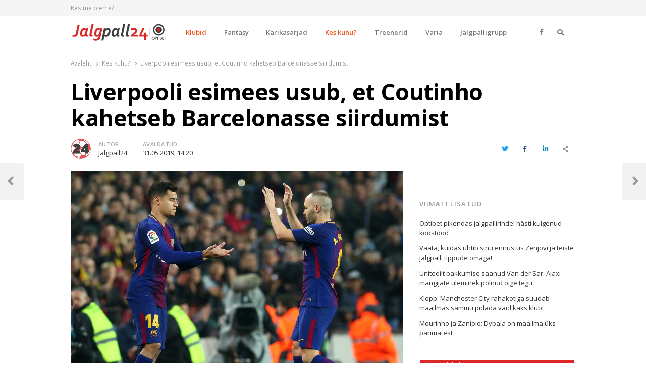

--- FILE ---
content_type: text/html; charset=UTF-8
request_url: https://jalgpall24.ee/liverpooli-esimees-usub-et-coutinho-kahetseb-barcelonasse-siirdumist/
body_size: 17326
content:
<!DOCTYPE html>
<html lang="et" prefix="og: http://ogp.me/ns# fb: http://ogp.me/ns/fb# website: http://ogp.me/ns/website#" class="no-js no-svg">
<head>
    <meta charset="UTF-8">
    <meta name="viewport" content="width=device-width, initial-scale=1">
    <link rel="profile" href="http://gmpg.org/xfn/11">

    <title>Liverpooli esimees usub, et Coutinho kahetseb Barcelonasse siirdumist &#8211; Jalgpall24</title>
<meta name='robots' content='max-image-preview:large' />
	<style>img:is([sizes="auto" i], [sizes^="auto," i]) { contain-intrinsic-size: 3000px 1500px }</style>
	<link rel='dns-prefetch' href='//www.google.com' />
<link rel='dns-prefetch' href='//fonts.googleapis.com' />
<link href='https://fonts.gstatic.com' crossorigin rel='preconnect' />
<link rel="alternate" type="application/rss+xml" title="Jalgpall24 &raquo; RSS" href="https://jalgpall24.ee/feed/" />
<link rel="alternate" type="application/rss+xml" title="Jalgpall24 &raquo; Kommentaaride RSS" href="https://jalgpall24.ee/comments/feed/" />
<script type="text/javascript">
/* <![CDATA[ */
window._wpemojiSettings = {"baseUrl":"https:\/\/s.w.org\/images\/core\/emoji\/16.0.1\/72x72\/","ext":".png","svgUrl":"https:\/\/s.w.org\/images\/core\/emoji\/16.0.1\/svg\/","svgExt":".svg","source":{"concatemoji":"https:\/\/jalgpall24.ee\/wp-includes\/js\/wp-emoji-release.min.js?ver=6.8.3"}};
/*! This file is auto-generated */
!function(s,n){var o,i,e;function c(e){try{var t={supportTests:e,timestamp:(new Date).valueOf()};sessionStorage.setItem(o,JSON.stringify(t))}catch(e){}}function p(e,t,n){e.clearRect(0,0,e.canvas.width,e.canvas.height),e.fillText(t,0,0);var t=new Uint32Array(e.getImageData(0,0,e.canvas.width,e.canvas.height).data),a=(e.clearRect(0,0,e.canvas.width,e.canvas.height),e.fillText(n,0,0),new Uint32Array(e.getImageData(0,0,e.canvas.width,e.canvas.height).data));return t.every(function(e,t){return e===a[t]})}function u(e,t){e.clearRect(0,0,e.canvas.width,e.canvas.height),e.fillText(t,0,0);for(var n=e.getImageData(16,16,1,1),a=0;a<n.data.length;a++)if(0!==n.data[a])return!1;return!0}function f(e,t,n,a){switch(t){case"flag":return n(e,"\ud83c\udff3\ufe0f\u200d\u26a7\ufe0f","\ud83c\udff3\ufe0f\u200b\u26a7\ufe0f")?!1:!n(e,"\ud83c\udde8\ud83c\uddf6","\ud83c\udde8\u200b\ud83c\uddf6")&&!n(e,"\ud83c\udff4\udb40\udc67\udb40\udc62\udb40\udc65\udb40\udc6e\udb40\udc67\udb40\udc7f","\ud83c\udff4\u200b\udb40\udc67\u200b\udb40\udc62\u200b\udb40\udc65\u200b\udb40\udc6e\u200b\udb40\udc67\u200b\udb40\udc7f");case"emoji":return!a(e,"\ud83e\udedf")}return!1}function g(e,t,n,a){var r="undefined"!=typeof WorkerGlobalScope&&self instanceof WorkerGlobalScope?new OffscreenCanvas(300,150):s.createElement("canvas"),o=r.getContext("2d",{willReadFrequently:!0}),i=(o.textBaseline="top",o.font="600 32px Arial",{});return e.forEach(function(e){i[e]=t(o,e,n,a)}),i}function t(e){var t=s.createElement("script");t.src=e,t.defer=!0,s.head.appendChild(t)}"undefined"!=typeof Promise&&(o="wpEmojiSettingsSupports",i=["flag","emoji"],n.supports={everything:!0,everythingExceptFlag:!0},e=new Promise(function(e){s.addEventListener("DOMContentLoaded",e,{once:!0})}),new Promise(function(t){var n=function(){try{var e=JSON.parse(sessionStorage.getItem(o));if("object"==typeof e&&"number"==typeof e.timestamp&&(new Date).valueOf()<e.timestamp+604800&&"object"==typeof e.supportTests)return e.supportTests}catch(e){}return null}();if(!n){if("undefined"!=typeof Worker&&"undefined"!=typeof OffscreenCanvas&&"undefined"!=typeof URL&&URL.createObjectURL&&"undefined"!=typeof Blob)try{var e="postMessage("+g.toString()+"("+[JSON.stringify(i),f.toString(),p.toString(),u.toString()].join(",")+"));",a=new Blob([e],{type:"text/javascript"}),r=new Worker(URL.createObjectURL(a),{name:"wpTestEmojiSupports"});return void(r.onmessage=function(e){c(n=e.data),r.terminate(),t(n)})}catch(e){}c(n=g(i,f,p,u))}t(n)}).then(function(e){for(var t in e)n.supports[t]=e[t],n.supports.everything=n.supports.everything&&n.supports[t],"flag"!==t&&(n.supports.everythingExceptFlag=n.supports.everythingExceptFlag&&n.supports[t]);n.supports.everythingExceptFlag=n.supports.everythingExceptFlag&&!n.supports.flag,n.DOMReady=!1,n.readyCallback=function(){n.DOMReady=!0}}).then(function(){return e}).then(function(){var e;n.supports.everything||(n.readyCallback(),(e=n.source||{}).concatemoji?t(e.concatemoji):e.wpemoji&&e.twemoji&&(t(e.twemoji),t(e.wpemoji)))}))}((window,document),window._wpemojiSettings);
/* ]]> */
</script>
<style id='wp-emoji-styles-inline-css' type='text/css'>

	img.wp-smiley, img.emoji {
		display: inline !important;
		border: none !important;
		box-shadow: none !important;
		height: 1em !important;
		width: 1em !important;
		margin: 0 0.07em !important;
		vertical-align: -0.1em !important;
		background: none !important;
		padding: 0 !important;
	}
</style>
<link rel='stylesheet' id='wp-block-library-css' href='https://jalgpall24.ee/wp-includes/css/dist/block-library/style.min.css?ver=6.8.3' type='text/css' media='all' />
<style id='wp-block-library-theme-inline-css' type='text/css'>
.wp-block-audio :where(figcaption){color:#555;font-size:13px;text-align:center}.is-dark-theme .wp-block-audio :where(figcaption){color:#ffffffa6}.wp-block-audio{margin:0 0 1em}.wp-block-code{border:1px solid #ccc;border-radius:4px;font-family:Menlo,Consolas,monaco,monospace;padding:.8em 1em}.wp-block-embed :where(figcaption){color:#555;font-size:13px;text-align:center}.is-dark-theme .wp-block-embed :where(figcaption){color:#ffffffa6}.wp-block-embed{margin:0 0 1em}.blocks-gallery-caption{color:#555;font-size:13px;text-align:center}.is-dark-theme .blocks-gallery-caption{color:#ffffffa6}:root :where(.wp-block-image figcaption){color:#555;font-size:13px;text-align:center}.is-dark-theme :root :where(.wp-block-image figcaption){color:#ffffffa6}.wp-block-image{margin:0 0 1em}.wp-block-pullquote{border-bottom:4px solid;border-top:4px solid;color:currentColor;margin-bottom:1.75em}.wp-block-pullquote cite,.wp-block-pullquote footer,.wp-block-pullquote__citation{color:currentColor;font-size:.8125em;font-style:normal;text-transform:uppercase}.wp-block-quote{border-left:.25em solid;margin:0 0 1.75em;padding-left:1em}.wp-block-quote cite,.wp-block-quote footer{color:currentColor;font-size:.8125em;font-style:normal;position:relative}.wp-block-quote:where(.has-text-align-right){border-left:none;border-right:.25em solid;padding-left:0;padding-right:1em}.wp-block-quote:where(.has-text-align-center){border:none;padding-left:0}.wp-block-quote.is-large,.wp-block-quote.is-style-large,.wp-block-quote:where(.is-style-plain){border:none}.wp-block-search .wp-block-search__label{font-weight:700}.wp-block-search__button{border:1px solid #ccc;padding:.375em .625em}:where(.wp-block-group.has-background){padding:1.25em 2.375em}.wp-block-separator.has-css-opacity{opacity:.4}.wp-block-separator{border:none;border-bottom:2px solid;margin-left:auto;margin-right:auto}.wp-block-separator.has-alpha-channel-opacity{opacity:1}.wp-block-separator:not(.is-style-wide):not(.is-style-dots){width:100px}.wp-block-separator.has-background:not(.is-style-dots){border-bottom:none;height:1px}.wp-block-separator.has-background:not(.is-style-wide):not(.is-style-dots){height:2px}.wp-block-table{margin:0 0 1em}.wp-block-table td,.wp-block-table th{word-break:normal}.wp-block-table :where(figcaption){color:#555;font-size:13px;text-align:center}.is-dark-theme .wp-block-table :where(figcaption){color:#ffffffa6}.wp-block-video :where(figcaption){color:#555;font-size:13px;text-align:center}.is-dark-theme .wp-block-video :where(figcaption){color:#ffffffa6}.wp-block-video{margin:0 0 1em}:root :where(.wp-block-template-part.has-background){margin-bottom:0;margin-top:0;padding:1.25em 2.375em}
</style>
<style id='classic-theme-styles-inline-css' type='text/css'>
/*! This file is auto-generated */
.wp-block-button__link{color:#fff;background-color:#32373c;border-radius:9999px;box-shadow:none;text-decoration:none;padding:calc(.667em + 2px) calc(1.333em + 2px);font-size:1.125em}.wp-block-file__button{background:#32373c;color:#fff;text-decoration:none}
</style>
<style id='global-styles-inline-css' type='text/css'>
:root{--wp--preset--aspect-ratio--square: 1;--wp--preset--aspect-ratio--4-3: 4/3;--wp--preset--aspect-ratio--3-4: 3/4;--wp--preset--aspect-ratio--3-2: 3/2;--wp--preset--aspect-ratio--2-3: 2/3;--wp--preset--aspect-ratio--16-9: 16/9;--wp--preset--aspect-ratio--9-16: 9/16;--wp--preset--color--black: #000000;--wp--preset--color--cyan-bluish-gray: #abb8c3;--wp--preset--color--white: #ffffff;--wp--preset--color--pale-pink: #f78da7;--wp--preset--color--vivid-red: #cf2e2e;--wp--preset--color--luminous-vivid-orange: #ff6900;--wp--preset--color--luminous-vivid-amber: #fcb900;--wp--preset--color--light-green-cyan: #7bdcb5;--wp--preset--color--vivid-green-cyan: #00d084;--wp--preset--color--pale-cyan-blue: #8ed1fc;--wp--preset--color--vivid-cyan-blue: #0693e3;--wp--preset--color--vivid-purple: #9b51e0;--wp--preset--gradient--vivid-cyan-blue-to-vivid-purple: linear-gradient(135deg,rgba(6,147,227,1) 0%,rgb(155,81,224) 100%);--wp--preset--gradient--light-green-cyan-to-vivid-green-cyan: linear-gradient(135deg,rgb(122,220,180) 0%,rgb(0,208,130) 100%);--wp--preset--gradient--luminous-vivid-amber-to-luminous-vivid-orange: linear-gradient(135deg,rgba(252,185,0,1) 0%,rgba(255,105,0,1) 100%);--wp--preset--gradient--luminous-vivid-orange-to-vivid-red: linear-gradient(135deg,rgba(255,105,0,1) 0%,rgb(207,46,46) 100%);--wp--preset--gradient--very-light-gray-to-cyan-bluish-gray: linear-gradient(135deg,rgb(238,238,238) 0%,rgb(169,184,195) 100%);--wp--preset--gradient--cool-to-warm-spectrum: linear-gradient(135deg,rgb(74,234,220) 0%,rgb(151,120,209) 20%,rgb(207,42,186) 40%,rgb(238,44,130) 60%,rgb(251,105,98) 80%,rgb(254,248,76) 100%);--wp--preset--gradient--blush-light-purple: linear-gradient(135deg,rgb(255,206,236) 0%,rgb(152,150,240) 100%);--wp--preset--gradient--blush-bordeaux: linear-gradient(135deg,rgb(254,205,165) 0%,rgb(254,45,45) 50%,rgb(107,0,62) 100%);--wp--preset--gradient--luminous-dusk: linear-gradient(135deg,rgb(255,203,112) 0%,rgb(199,81,192) 50%,rgb(65,88,208) 100%);--wp--preset--gradient--pale-ocean: linear-gradient(135deg,rgb(255,245,203) 0%,rgb(182,227,212) 50%,rgb(51,167,181) 100%);--wp--preset--gradient--electric-grass: linear-gradient(135deg,rgb(202,248,128) 0%,rgb(113,206,126) 100%);--wp--preset--gradient--midnight: linear-gradient(135deg,rgb(2,3,129) 0%,rgb(40,116,252) 100%);--wp--preset--font-size--small: 13px;--wp--preset--font-size--medium: 20px;--wp--preset--font-size--large: 36px;--wp--preset--font-size--x-large: 42px;--wp--preset--spacing--20: 0.44rem;--wp--preset--spacing--30: 0.67rem;--wp--preset--spacing--40: 1rem;--wp--preset--spacing--50: 1.5rem;--wp--preset--spacing--60: 2.25rem;--wp--preset--spacing--70: 3.38rem;--wp--preset--spacing--80: 5.06rem;--wp--preset--shadow--natural: 6px 6px 9px rgba(0, 0, 0, 0.2);--wp--preset--shadow--deep: 12px 12px 50px rgba(0, 0, 0, 0.4);--wp--preset--shadow--sharp: 6px 6px 0px rgba(0, 0, 0, 0.2);--wp--preset--shadow--outlined: 6px 6px 0px -3px rgba(255, 255, 255, 1), 6px 6px rgba(0, 0, 0, 1);--wp--preset--shadow--crisp: 6px 6px 0px rgba(0, 0, 0, 1);}:where(.is-layout-flex){gap: 0.5em;}:where(.is-layout-grid){gap: 0.5em;}body .is-layout-flex{display: flex;}.is-layout-flex{flex-wrap: wrap;align-items: center;}.is-layout-flex > :is(*, div){margin: 0;}body .is-layout-grid{display: grid;}.is-layout-grid > :is(*, div){margin: 0;}:where(.wp-block-columns.is-layout-flex){gap: 2em;}:where(.wp-block-columns.is-layout-grid){gap: 2em;}:where(.wp-block-post-template.is-layout-flex){gap: 1.25em;}:where(.wp-block-post-template.is-layout-grid){gap: 1.25em;}.has-black-color{color: var(--wp--preset--color--black) !important;}.has-cyan-bluish-gray-color{color: var(--wp--preset--color--cyan-bluish-gray) !important;}.has-white-color{color: var(--wp--preset--color--white) !important;}.has-pale-pink-color{color: var(--wp--preset--color--pale-pink) !important;}.has-vivid-red-color{color: var(--wp--preset--color--vivid-red) !important;}.has-luminous-vivid-orange-color{color: var(--wp--preset--color--luminous-vivid-orange) !important;}.has-luminous-vivid-amber-color{color: var(--wp--preset--color--luminous-vivid-amber) !important;}.has-light-green-cyan-color{color: var(--wp--preset--color--light-green-cyan) !important;}.has-vivid-green-cyan-color{color: var(--wp--preset--color--vivid-green-cyan) !important;}.has-pale-cyan-blue-color{color: var(--wp--preset--color--pale-cyan-blue) !important;}.has-vivid-cyan-blue-color{color: var(--wp--preset--color--vivid-cyan-blue) !important;}.has-vivid-purple-color{color: var(--wp--preset--color--vivid-purple) !important;}.has-black-background-color{background-color: var(--wp--preset--color--black) !important;}.has-cyan-bluish-gray-background-color{background-color: var(--wp--preset--color--cyan-bluish-gray) !important;}.has-white-background-color{background-color: var(--wp--preset--color--white) !important;}.has-pale-pink-background-color{background-color: var(--wp--preset--color--pale-pink) !important;}.has-vivid-red-background-color{background-color: var(--wp--preset--color--vivid-red) !important;}.has-luminous-vivid-orange-background-color{background-color: var(--wp--preset--color--luminous-vivid-orange) !important;}.has-luminous-vivid-amber-background-color{background-color: var(--wp--preset--color--luminous-vivid-amber) !important;}.has-light-green-cyan-background-color{background-color: var(--wp--preset--color--light-green-cyan) !important;}.has-vivid-green-cyan-background-color{background-color: var(--wp--preset--color--vivid-green-cyan) !important;}.has-pale-cyan-blue-background-color{background-color: var(--wp--preset--color--pale-cyan-blue) !important;}.has-vivid-cyan-blue-background-color{background-color: var(--wp--preset--color--vivid-cyan-blue) !important;}.has-vivid-purple-background-color{background-color: var(--wp--preset--color--vivid-purple) !important;}.has-black-border-color{border-color: var(--wp--preset--color--black) !important;}.has-cyan-bluish-gray-border-color{border-color: var(--wp--preset--color--cyan-bluish-gray) !important;}.has-white-border-color{border-color: var(--wp--preset--color--white) !important;}.has-pale-pink-border-color{border-color: var(--wp--preset--color--pale-pink) !important;}.has-vivid-red-border-color{border-color: var(--wp--preset--color--vivid-red) !important;}.has-luminous-vivid-orange-border-color{border-color: var(--wp--preset--color--luminous-vivid-orange) !important;}.has-luminous-vivid-amber-border-color{border-color: var(--wp--preset--color--luminous-vivid-amber) !important;}.has-light-green-cyan-border-color{border-color: var(--wp--preset--color--light-green-cyan) !important;}.has-vivid-green-cyan-border-color{border-color: var(--wp--preset--color--vivid-green-cyan) !important;}.has-pale-cyan-blue-border-color{border-color: var(--wp--preset--color--pale-cyan-blue) !important;}.has-vivid-cyan-blue-border-color{border-color: var(--wp--preset--color--vivid-cyan-blue) !important;}.has-vivid-purple-border-color{border-color: var(--wp--preset--color--vivid-purple) !important;}.has-vivid-cyan-blue-to-vivid-purple-gradient-background{background: var(--wp--preset--gradient--vivid-cyan-blue-to-vivid-purple) !important;}.has-light-green-cyan-to-vivid-green-cyan-gradient-background{background: var(--wp--preset--gradient--light-green-cyan-to-vivid-green-cyan) !important;}.has-luminous-vivid-amber-to-luminous-vivid-orange-gradient-background{background: var(--wp--preset--gradient--luminous-vivid-amber-to-luminous-vivid-orange) !important;}.has-luminous-vivid-orange-to-vivid-red-gradient-background{background: var(--wp--preset--gradient--luminous-vivid-orange-to-vivid-red) !important;}.has-very-light-gray-to-cyan-bluish-gray-gradient-background{background: var(--wp--preset--gradient--very-light-gray-to-cyan-bluish-gray) !important;}.has-cool-to-warm-spectrum-gradient-background{background: var(--wp--preset--gradient--cool-to-warm-spectrum) !important;}.has-blush-light-purple-gradient-background{background: var(--wp--preset--gradient--blush-light-purple) !important;}.has-blush-bordeaux-gradient-background{background: var(--wp--preset--gradient--blush-bordeaux) !important;}.has-luminous-dusk-gradient-background{background: var(--wp--preset--gradient--luminous-dusk) !important;}.has-pale-ocean-gradient-background{background: var(--wp--preset--gradient--pale-ocean) !important;}.has-electric-grass-gradient-background{background: var(--wp--preset--gradient--electric-grass) !important;}.has-midnight-gradient-background{background: var(--wp--preset--gradient--midnight) !important;}.has-small-font-size{font-size: var(--wp--preset--font-size--small) !important;}.has-medium-font-size{font-size: var(--wp--preset--font-size--medium) !important;}.has-large-font-size{font-size: var(--wp--preset--font-size--large) !important;}.has-x-large-font-size{font-size: var(--wp--preset--font-size--x-large) !important;}
:where(.wp-block-post-template.is-layout-flex){gap: 1.25em;}:where(.wp-block-post-template.is-layout-grid){gap: 1.25em;}
:where(.wp-block-columns.is-layout-flex){gap: 2em;}:where(.wp-block-columns.is-layout-grid){gap: 2em;}
:root :where(.wp-block-pullquote){font-size: 1.5em;line-height: 1.6;}
</style>
<link rel='stylesheet' id='awsm-team-css' href='https://jalgpall24.ee/wp-content/plugins/awsm-team/css/team.min.css?ver=1.1.3' type='text/css' media='all' />
<link rel='stylesheet' id='qalam-style-css' href='https://jalgpall24.ee/wp-content/themes/qalam/style.css?ver=6.8.3' type='text/css' media='all' />
<link rel='stylesheet' id='qalam-fonts-css' href='https://fonts.googleapis.com/css?family=Open+Sans%3A300%2C300i%2C400%2C400i%2C600%2C600i%2C700%2C700i%2C800%2C800i&#038;subset=latin%2Clatin-ext' type='text/css' media='all' />
<link rel='stylesheet' id='qalam-child-style-css' href='https://jalgpall24.ee/wp-content/themes/qalam-child/style.css?ver=6.8.3' type='text/css' media='all' />
<script type="text/javascript" src="https://jalgpall24.ee/wp-includes/js/jquery/jquery.min.js?ver=3.7.1" id="jquery-core-js"></script>
<script type="text/javascript" src="https://jalgpall24.ee/wp-includes/js/jquery/jquery-migrate.min.js?ver=3.4.1" id="jquery-migrate-js"></script>
<!--[if lt IE 9]>
<script type="text/javascript" src="https://jalgpall24.ee/wp-content/themes/qalam/assets/js/html5.js?ver=3.7.3" id="html5-js"></script>
<![endif]-->
<link rel="EditURI" type="application/rsd+xml" title="RSD" href="https://jalgpall24.ee/xmlrpc.php?rsd" />
<meta name="generator" content="WordPress 6.8.3" />
<link rel="canonical" href="https://jalgpall24.ee/liverpooli-esimees-usub-et-coutinho-kahetseb-barcelonasse-siirdumist/" />
<link rel='shortlink' href='https://jalgpall24.ee/?p=8477' />
		<!-- Custom Logo: hide header text -->
		<style id="custom-logo-css" type="text/css">
			.site-title, .site-description {
				position: absolute;
				clip-path: inset(50%);
			}
		</style>
		<link rel="alternate" title="oEmbed (JSON)" type="application/json+oembed" href="https://jalgpall24.ee/wp-json/oembed/1.0/embed?url=https%3A%2F%2Fjalgpall24.ee%2Fliverpooli-esimees-usub-et-coutinho-kahetseb-barcelonasse-siirdumist%2F" />
<link rel="alternate" title="oEmbed (XML)" type="text/xml+oembed" href="https://jalgpall24.ee/wp-json/oembed/1.0/embed?url=https%3A%2F%2Fjalgpall24.ee%2Fliverpooli-esimees-usub-et-coutinho-kahetseb-barcelonasse-siirdumist%2F&#038;format=xml" />
<style type='text/css'> .ae_data .elementor-editor-element-setting {
                        display:none !important;
                }
                </style>

<!-- Open Graph data is managed by Alex MacArthur's Complete Open Graph plugin. (v3.4.5) -->
<!-- https://wordpress.org/plugins/complete-open-graph/ -->
<meta property='og:site_name' content='Jalgpall24' />
<meta property='og:url' content='https://jalgpall24.ee/liverpooli-esimees-usub-et-coutinho-kahetseb-barcelonasse-siirdumist/' />
<meta property='og:locale' content='et' />
<meta property='og:description' content='J&uuml;rgen Klopp andis oma r&uuml;ndem&auml;ngija Coutinhole m&otilde;ista, et Liverpoolis avataks karj&auml;&auml;ri l&otilde;pus tema auks ausammas, kui ta Barcelonasse ei lahkuks. Sellest hoolimata liikus brasiillane 2018. aasta jaanuaris Katalooniasse, kus on n&uuml;&uuml;dseks v&otilde;itnud kaks liigatiitlit, ent Meistrite liiga finaali ' />
<meta property='og:title' content='Liverpooli esimees usub, et Coutinho kahetseb Barcelonasse siirdumist' />
<meta property='og:type' content='article' />
<meta property='og:image' content='https://jalgpall24.ee/wp-content/uploads/2018/02/coutinho-iniesta-reuters-e1519215667878-1200x1200.jpg' />
<meta property='og:image:width' content='1200' />
<meta property='og:image:height' content='1200' />
<meta name='twitter:card' content='summary' />
<meta name='twitter:title' content='Liverpooli esimees usub, et Coutinho kahetseb Barcelonasse siirdumist' />
<meta name='twitter:image' content='https://jalgpall24.ee/wp-content/uploads/2018/02/coutinho-iniesta-reuters-e1519215667878-1200x1200.jpg' />
<meta name='twitter:description' content='J&uuml;rgen Klopp andis oma r&uuml;ndem&auml;ngija Coutinhole m&otilde;ista, et Liverpoolis avataks karj&auml;&auml;ri l&otilde;pus tema auks ausammas, kui ta Barcelonasse ei lahkuks. Sellest hoolimata liikus brasiillane 2018. aasta jaanuaris Katalooniasse, kus on n&uuml;&uuml;dseks v&otilde;itnud kaks liigatiitlit, ent Meistrite liiga finaali ' />
<!-- End Complete Open Graph. | 0.0013139247894287s -->


		<script async src="https://www.googletagmanager.com/gtag/js?id=UA-104114221-6"></script>
		<script>
			window.dataLayer = window.dataLayer || [];
			function gtag(){dataLayer.push(arguments);}
			gtag('js', new Date());
			gtag('config', 'UA-104114221-6');
		</script>

		<style type="text/css">
			</style>
		<script>
			if (typeof window.screen.width !== 'undefined') {
			  if (window.screen.width < 650){
				  var device = 'mobile';
			  } else if (window.screen.width < 1061){
				  var device = 'tablet';
			  } else if (window.screen.width < 1281){
				  var device = 'desktopS';
			  } else if (window.screen.width < 1441){
				  var device = 'desktopM';
			  } else {
				  var device = 'desktopL';
			  }
		  } else {
			  var device = 'desktopS';
		  }
		</script>
		<script async src="https://securepubads.g.doubleclick.net/tag/js/gpt.js"></script>
		<script>
		  window.googletag = window.googletag || {cmd: []};
		  googletag.cmd.push(function() {

        googletag.defineSlot('/22162534/jalgpall24', [[1060, 400], [1059, 400]], 'div-gpt-ad-sitehat').setTargeting('Position', [0]).addService(googletag.pubads());
		googletag.defineOutOfPageSlot('/22162534/jalgpall24', 'div-gpt-ad-1583853475648-0').addService(googletag.pubads());
			  
		googletag.defineSlot('/22162534/jalgpall24', [[970,90],[970,250],[974,120],[974,360],[980,90],[980,120],[990,200],[990,300],[990,400],[995,200],[995,300],[995,350],[995,400],[1000,200],[1000,300],[1000,400],[1060,200],[1060,300],[1200,200],[1206,200],[480,320],[520,300],[580,400],[600,400],[600,500],[600,600],[600,650],[650,300],[650,350],[650,650],[728,90]], 'div-gpt-ad-1').setTargeting('Position', [1]).addService(googletag.pubads());
		googletag.defineSlot('/22162534/jalgpall24', [[970,90],[970,250],[974,120],[974,360],[980,90],[980,120],[990,200],[990,300],[990,400],[995,200],[995,300],[995,350],[995,400],[1000,200],[1000,300],[1000,400],[1060,200],[1060,300],[1200,200],[1206,200],[480,320],[520,300],[580,400],[600,400],[600,500],[600,600],[600,650],[650,300],[650,350],[650,650],[728,90]], 'div-gpt-ad-2').setTargeting('Position', [2]).addService(googletag.pubads());
		googletag.defineSlot('/22162534/jalgpall24', [[970,90],[970,250],[974,120],[974,360],[980,90],[980,120],[990,200],[990,300],[990,400],[995,200],[995,300],[995,350],[995,400],[1000,200],[1000,300],[1000,400],[1060,200],[1060,300],[1200,200],[1206,200],[480,320],[520,300],[580,400],[600,400],[600,500],[600,600],[600,650],[650,300],[650,350],[650,650],[728,90]], 'div-gpt-ad-3').setTargeting('Position', [3]).addService(googletag.pubads());
		googletag.defineSlot('/22162534/jalgpall24', [[970,90],[970,250],[974,120],[974,360],[980,90],[980,120],[990,200],[990,300],[990,400],[995,200],[995,300],[995,350],[995,400],[1000,200],[1000,300],[1000,400],[1060,200],[1060,300],[1200,200],[1206,200],[480,320],[520,300],[580,400],[600,400],[600,500],[600,600],[600,650],[650,300],[650,350],[650,650],[728,90]], 'div-gpt-ad-4').setTargeting('Position', [4]).addService(googletag.pubads());
		googletag.defineSlot('/22162534/jalgpall24', [[970,90],[970,250],[974,120],[974,360],[980,90],[980,120],[990,200],[990,300],[990,400],[995,200],[995,300],[995,350],[995,400],[1000,200],[1000,300],[1000,400],[1060,200],[1060,300],[1200,200],[1206,200],[480,320],[520,300],[580,400],[600,400],[600,500],[600,600],[600,650],[650,300],[650,350],[650,650],[728,90]], 'div-gpt-ad-5').setTargeting('Position', [5]).addService(googletag.pubads());
		
					googletag.defineSlot('/22162534/jalgpall24', [[120,600],[160,600],[200,300],[200,400],[200,600],[240,400],[250,360],[250,400],[250,500],[250,600],[300,250],[300,300],[300,600],[300,1050],[318,318],[320,50],[320,100],[320,480],[333,333],[336,280]], 'div-gpt-ad-t-1').setTargeting('Position', [1]).addService(googletag.pubads());
			googletag.defineSlot('/22162534/jalgpall24', [[120,600],[160,600],[200,300],[200,400],[200,600],[240,400],[250,360],[250,400],[250,500],[250,600],[300,250],[300,300],[300,600],[300,1050],[318,318],[320,50],[320,100],[320,480],[333,333],[336,280]], 'div-gpt-ad-t-2').setTargeting('Position', [2]).addService(googletag.pubads());
			googletag.defineSlot('/22162534/jalgpall24', [[120,600],[160,600],[200,300],[200,400],[200,600],[240,400],[250,360],[250,400],[250,500],[250,600],[300,250],[300,300],[300,600],[300,1050],[318,318],[320,50],[320,100],[320,480],[333,333],[336,280]], 'div-gpt-ad-t-3').setTargeting('Position', [3]).addService(googletag.pubads());
		  
			  
			googletag.pubads().enableSingleRequest();
			googletag.pubads().collapseEmptyDivs();
			googletag.pubads().setTargeting('Responsive', [device]).setTargeting('View', ["post"]).setTargeting('Section', ["kes-kuhu","klubid","liverpool"]);
			googletag.enableServices();
		  });
		</script>
		<style id="qalam-frontend-css" type="text/css">
			</style>

<!-- Facebook Pixel Code -->
<script type='text/javascript'>
!function(f,b,e,v,n,t,s){if(f.fbq)return;n=f.fbq=function(){n.callMethod?
n.callMethod.apply(n,arguments):n.queue.push(arguments)};if(!f._fbq)f._fbq=n;
n.push=n;n.loaded=!0;n.version='2.0';n.queue=[];t=b.createElement(e);t.async=!0;
t.src=v;s=b.getElementsByTagName(e)[0];s.parentNode.insertBefore(t,s)}(window,
document,'script','https://connect.facebook.net/en_US/fbevents.js');
</script>
<!-- End Facebook Pixel Code -->
<script type='text/javascript'>
  fbq('init', '405372956909836', [], {
    "agent": "wordpress-6.8.3-1.8.0"
});
</script><script type='text/javascript'>
  fbq('track', 'PageView', []);
</script>
<!-- Facebook Pixel Code -->
<noscript>
<img height="1" width="1" style="display:none" alt="fbpx"
src="https://www.facebook.com/tr?id=405372956909836&ev=PageView&noscript=1" />
</noscript>
<!-- End Facebook Pixel Code -->
      <meta name="onesignal" content="wordpress-plugin"/>
            <script>

      window.OneSignal = window.OneSignal || [];

      OneSignal.push( function() {
        OneSignal.SERVICE_WORKER_UPDATER_PATH = "OneSignalSDKUpdaterWorker.js.php";
        OneSignal.SERVICE_WORKER_PATH = "OneSignalSDKWorker.js.php";
        OneSignal.SERVICE_WORKER_PARAM = { scope: '/' };

        OneSignal.setDefaultNotificationUrl("https://jalgpall24.ee");
        var oneSignal_options = {};
        window._oneSignalInitOptions = oneSignal_options;

        oneSignal_options['wordpress'] = true;
oneSignal_options['appId'] = 'fd605813-2daa-4b64-bf64-71e6d96e54ee';
oneSignal_options['welcomeNotification'] = { };
oneSignal_options['welcomeNotification']['disable'] = true;
oneSignal_options['path'] = "https://jalgpall24.ee/wp-content/plugins/onesignal-free-web-push-notifications/sdk_files/";
oneSignal_options['safari_web_id'] = "web.onesignal.auto.36c77d1a-9357-4d49-966b-0de749957ba2";
oneSignal_options['promptOptions'] = { };
oneSignal_options['promptOptions']['actionMessage'] = 'Me soovime teile näidata värskete uudiste teavitusi.';
oneSignal_options['promptOptions']['acceptButtonText'] = 'Jah';
oneSignal_options['promptOptions']['cancelButtonText'] = 'Ei soovi';
                OneSignal.init(window._oneSignalInitOptions);
                OneSignal.showSlidedownPrompt();      });

      function documentInitOneSignal() {
        var oneSignal_elements = document.getElementsByClassName("OneSignal-prompt");

        var oneSignalLinkClickHandler = function(event) { OneSignal.push(['registerForPushNotifications']); event.preventDefault(); };        for(var i = 0; i < oneSignal_elements.length; i++)
          oneSignal_elements[i].addEventListener('click', oneSignalLinkClickHandler, false);
      }

      if (document.readyState === 'complete') {
           documentInitOneSignal();
      }
      else {
           window.addEventListener("load", function(event){
               documentInitOneSignal();
          });
      }
    </script>
<link rel="icon" href="https://jalgpall24.ee/wp-content/uploads/2020/02/cropped-soccer-ball-variant-32x32.png" sizes="32x32" />
<link rel="icon" href="https://jalgpall24.ee/wp-content/uploads/2020/02/cropped-soccer-ball-variant-192x192.png" sizes="192x192" />
<link rel="apple-touch-icon" href="https://jalgpall24.ee/wp-content/uploads/2020/02/cropped-soccer-ball-variant-180x180.png" />
<meta name="msapplication-TileImage" content="https://jalgpall24.ee/wp-content/uploads/2020/02/cropped-soccer-ball-variant-270x270.png" />
		<style type="text/css" id="wp-custom-css">
			.custom-logo {
	width: auto;
	max-height: 40px;
}
.elementor-widget-container h5 a {
	display: inline;
}
.sub-menu-columns ul.sub-menu {
 	width: 680px;
  overflow: hidden;
}
.sub-menu-columns ul.sub-menu li {
    display: inline-block!important;
    float: left;
    width: 170px;
}		</style>
		<style id="kirki-inline-styles">#page,.container{max-width:1000px;}.is-boxed .container{max-width:calc(1000px - 48px);}.top-bar .flex{min-height:32px;}.top-bar .account-nav > li > a{padding:calc( ( 32px - 20px ) / 2 ) .75em;}.hst-1 .nav-1 > .container{min-height:64px;}.qlm-list > article:after{margin-left:calc(40% + 24px/2);}.single #main .container{max-width:1000px;}.is-boxed.single #main .container{max-width:calc(1000px - 48px);}.single.post-template-single-full-width #main .container{max-width:1000px;}.is-boxed.single.post-template-single-full-width #main .container{max-width:calc(1000px - 48px);}.related-posts{margin-left:calc(-20px / 2);margin-right:calc(-20px / 2);}.related-posts > article{padding:0 calc(20px / 2);}@media (min-width: 769px){#primary,#container{width:calc(100% - 33%);}#sidebar{width:33%;}.two-sidebars .site-content:not(.full-width) #content{width:calc(100% - 22%);}.two-sidebars #sidebar-b{width:22%;}.main-row,.two-sidebars .primary-row,.widget-area .row{margin:0 calc(-32px / 2);}body:not(.layout-no-sb) #primary,#container,#sidebar,.two-sidebars #content,.two-sidebars #sidebar-b,.widget-area .row > .widget,.entry-header.qlm-col{padding:0 calc(32px / 2);}.grid-row,.hero-section,.qlm-list{margin-left:calc(-24px / 2);margin-right:calc(-24px / 2);}.qlm-list .post-img,.qlm-list .entry-content,.hero-section .qlm-col,.grid-row > article{padding-left:calc(24px / 2);padding-right:calc(24px / 2);}.hero-section + .qlm-list:before{margin-left:calc(24px / 2);margin-right:calc(24px / 2);}.qlm-list .entry-content:after{left:calc(24px / 2);right:calc(24px / 2);}.qlm-list .post-img{flex:0 0 40%;}.qlm-list > article:after{margin-left:calc(40% + 24px/2);}.related-posts > article{width:calc(100% / 4);}}@media (max-width: 768px){.hst-1 .nav-1 > .container{min-height:64px;}.qlm-list .post-img,.qlm-list .entry-content{margin-bottom:calc(24px / 2);}}@media (max-width: 425px){.hst-1 .nav-1 > .container{min-height:64px;}}</style>    <style>
        .background {
            position: absolute;
            top: 0;
            left: 0;
            right: 0;
            bottom: 0;
            overflow: hidden;
        }
    </style>
</head>

<body class="wp-singular post-template-default single single-post postid-8477 single-format-standard wp-custom-logo wp-embed-responsive wp-theme-qalam wp-child-theme-qalam-child is-stretched layout-ca elementor-default">
    <div id="background" class="background"></div>
	            <div id="resp-menu">
            <a href="#" class="close-menu">Close</a><ul id="menu-peamenuu" class="resp-menu"><li id="menu-item-4197" class="menu-item menu-item-type-taxonomy menu-item-object-category current-post-ancestor current-menu-parent current-post-parent menu-item-has-children menu-item-4197"><a href="https://jalgpall24.ee/category/klubid/">Klubid</a>
<ul class="sub-menu">
	<li id="menu-item-4198" class="menu-item menu-item-type-taxonomy menu-item-object-category menu-item-4198"><a href="https://jalgpall24.ee/category/klubid/arsenal/">Arsenal</a></li>
	<li id="menu-item-9006" class="menu-item menu-item-type-taxonomy menu-item-object-category menu-item-9006"><a href="https://jalgpall24.ee/category/klubid/aston-villa/">Aston Villa</a></li>
	<li id="menu-item-4199" class="menu-item menu-item-type-taxonomy menu-item-object-category menu-item-4199"><a href="https://jalgpall24.ee/category/klubid/bournemouth/">Bournemouth</a></li>
	<li id="menu-item-4200" class="menu-item menu-item-type-taxonomy menu-item-object-category menu-item-4200"><a href="https://jalgpall24.ee/category/klubid/brighton/">Brighton</a></li>
	<li id="menu-item-4201" class="menu-item menu-item-type-taxonomy menu-item-object-category menu-item-4201"><a href="https://jalgpall24.ee/category/klubid/burnley/">Burnley</a></li>
	<li id="menu-item-4203" class="menu-item menu-item-type-taxonomy menu-item-object-category menu-item-4203"><a href="https://jalgpall24.ee/category/klubid/chelsea/">Chelsea</a></li>
	<li id="menu-item-4204" class="menu-item menu-item-type-taxonomy menu-item-object-category menu-item-4204"><a href="https://jalgpall24.ee/category/klubid/crystal-palace/">Crystal Palace</a></li>
	<li id="menu-item-4205" class="menu-item menu-item-type-taxonomy menu-item-object-category menu-item-4205"><a href="https://jalgpall24.ee/category/klubid/everton/">Everton</a></li>
	<li id="menu-item-4208" class="menu-item menu-item-type-taxonomy menu-item-object-category menu-item-4208"><a href="https://jalgpall24.ee/category/klubid/leicester/">Leicester</a></li>
	<li id="menu-item-4209" class="menu-item menu-item-type-taxonomy menu-item-object-category current-post-ancestor current-menu-parent current-post-parent menu-item-4209"><a href="https://jalgpall24.ee/category/klubid/liverpool/">Liverpool</a></li>
	<li id="menu-item-4210" class="menu-item menu-item-type-taxonomy menu-item-object-category menu-item-4210"><a href="https://jalgpall24.ee/category/klubid/manchester-city/">Manchester City</a></li>
	<li id="menu-item-4211" class="menu-item menu-item-type-taxonomy menu-item-object-category menu-item-4211"><a href="https://jalgpall24.ee/category/klubid/manchester-united/">Manchester United</a></li>
	<li id="menu-item-4212" class="menu-item menu-item-type-taxonomy menu-item-object-category menu-item-4212"><a href="https://jalgpall24.ee/category/klubid/newcastle/">Newcastle</a></li>
	<li id="menu-item-9007" class="menu-item menu-item-type-taxonomy menu-item-object-category menu-item-9007"><a href="https://jalgpall24.ee/category/klubid/norwich/">Norwich</a></li>
	<li id="menu-item-9008" class="menu-item menu-item-type-taxonomy menu-item-object-category menu-item-9008"><a href="https://jalgpall24.ee/category/klubid/sheffield-united/">Sheffield United</a></li>
	<li id="menu-item-4213" class="menu-item menu-item-type-taxonomy menu-item-object-category menu-item-4213"><a href="https://jalgpall24.ee/category/klubid/southampton/">Southampton</a></li>
	<li id="menu-item-4214" class="menu-item menu-item-type-taxonomy menu-item-object-category menu-item-4214"><a href="https://jalgpall24.ee/category/klubid/tottenham/">Tottenham</a></li>
	<li id="menu-item-4215" class="menu-item menu-item-type-taxonomy menu-item-object-category menu-item-4215"><a href="https://jalgpall24.ee/category/klubid/watford/">Watford</a></li>
	<li id="menu-item-4216" class="menu-item menu-item-type-taxonomy menu-item-object-category menu-item-4216"><a href="https://jalgpall24.ee/category/klubid/west-ham/">West Ham</a></li>
	<li id="menu-item-4217" class="menu-item menu-item-type-taxonomy menu-item-object-category menu-item-4217"><a href="https://jalgpall24.ee/category/klubid/wolverhampton/">Wolverhampton</a></li>
</ul>
</li>
<li id="menu-item-4195" class="menu-item menu-item-type-taxonomy menu-item-object-category menu-item-has-children menu-item-4195"><a href="https://jalgpall24.ee/category/fantasy/">Fantasy</a>
<ul class="sub-menu">
	<li id="menu-item-4196" class="menu-item menu-item-type-taxonomy menu-item-object-category menu-item-4196"><a href="https://jalgpall24.ee/category/fantasy/eelvaated-fantasy/">Eelvaated</a></li>
	<li id="menu-item-4772" class="menu-item menu-item-type-post_type menu-item-object-page menu-item-4772"><a href="https://jalgpall24.ee/statistika/">Statistika</a></li>
</ul>
</li>
<li id="menu-item-1870" class="menu-item menu-item-type-taxonomy menu-item-object-category menu-item-has-children menu-item-1870"><a href="https://jalgpall24.ee/category/karikasarjad/">Karikasarjad</a>
<ul class="sub-menu">
	<li id="menu-item-1866" class="menu-item menu-item-type-taxonomy menu-item-object-category menu-item-1866"><a href="https://jalgpall24.ee/category/euroopa-liiga/">Euroopa liiga</a></li>
	<li id="menu-item-1872" class="menu-item menu-item-type-taxonomy menu-item-object-category menu-item-1872"><a href="https://jalgpall24.ee/category/meistrite-liiga/">Meistrite liiga</a></li>
</ul>
</li>
<li id="menu-item-13" class="menu-item menu-item-type-taxonomy menu-item-object-category current-post-ancestor current-menu-parent current-post-parent menu-item-has-children menu-item-13"><a href="https://jalgpall24.ee/category/kes-kuhu/">Kes kuhu?</a>
<ul class="sub-menu">
	<li id="menu-item-32" class="menu-item menu-item-type-taxonomy menu-item-object-category menu-item-32"><a href="https://jalgpall24.ee/category/hispaaniasse/">Hispaaniasse</a></li>
	<li id="menu-item-33" class="menu-item menu-item-type-taxonomy menu-item-object-category menu-item-33"><a href="https://jalgpall24.ee/category/inglismaale/">Inglismaale</a></li>
	<li id="menu-item-34" class="menu-item menu-item-type-taxonomy menu-item-object-category menu-item-34"><a href="https://jalgpall24.ee/category/itaaliasse/">Itaaliasse</a></li>
</ul>
</li>
<li id="menu-item-4219" class="menu-item menu-item-type-taxonomy menu-item-object-category menu-item-4219"><a href="https://jalgpall24.ee/category/treenerid/">Treenerid</a></li>
<li id="menu-item-4220" class="menu-item menu-item-type-taxonomy menu-item-object-category menu-item-has-children menu-item-4220"><a href="https://jalgpall24.ee/category/varia/">Varia</a>
<ul class="sub-menu">
	<li id="menu-item-4231" class="menu-item menu-item-type-taxonomy menu-item-object-category menu-item-4231"><a href="https://jalgpall24.ee/category/inglismaa/">Inglismaa</a></li>
	<li id="menu-item-4233" class="menu-item menu-item-type-taxonomy menu-item-object-category menu-item-4233"><a href="https://jalgpall24.ee/category/itaalia/">Itaalia</a></li>
	<li id="menu-item-4224" class="menu-item menu-item-type-taxonomy menu-item-object-category menu-item-4224"><a href="https://jalgpall24.ee/category/eelvaated/">Eelvaated</a></li>
	<li id="menu-item-18" class="menu-item menu-item-type-taxonomy menu-item-object-category menu-item-18"><a href="https://jalgpall24.ee/category/arvamus/">Arvamus</a></li>
	<li id="menu-item-4223" class="menu-item menu-item-type-taxonomy menu-item-object-category menu-item-4223"><a href="https://jalgpall24.ee/category/edetabelid/">Edetabelid</a></li>
	<li id="menu-item-4225" class="menu-item menu-item-type-taxonomy menu-item-object-category menu-item-4225"><a href="https://jalgpall24.ee/category/eesti/">Eesti</a></li>
	<li id="menu-item-4229" class="menu-item menu-item-type-taxonomy menu-item-object-category menu-item-4229"><a href="https://jalgpall24.ee/category/hispaania/">Hispaania</a></li>
	<li id="menu-item-4259" class="menu-item menu-item-type-taxonomy menu-item-object-category menu-item-4259"><a href="https://jalgpall24.ee/category/mm2018/">MM2018</a></li>
</ul>
</li>
<li id="menu-item-3765" class="jalgpalligrupp-menu menu-item menu-item-type-custom menu-item-object-custom menu-item-3765"><a target="_blank" href="https://www.facebook.com/groups/jalgpalligrupp">Jalgpalligrupp</a></li>
</ul>        </div><!--/ #resp-menu -->
    <div class="top-bar">
	<div class="container clearfix">
    	<div class="flex w-100 flex-center">
        	<div class="flex w-50 h-100 flex-center">
	            <ul id="menu-menuu" class="top-menu"><li id="menu-item-604" class="menu-item menu-item-type-post_type menu-item-object-page menu-item-604"><a href="https://jalgpall24.ee/meist/">Kes me oleme?</a></li>
</ul>            </div>
            <div class="flex w-50 h-100 flex-center justify-end">
	            <ul class="account-nav"></ul>            </div>
        </div><!-- /.flex -->
    </div><!-- /.container -->
</div><!-- /.top-bar -->    <div id="page" class="site">
            <div id="outofpage"><div id='div-gpt-ad-1583853475648-0'><script>googletag.cmd.push(function() { googletag.display('div-gpt-ad-1583853475648-0'); });</script></div></div>
	        <header id="header" class="site-header hst-1">
    <div class="light-nav nav-1 sticky-nav">
        <div class="container has-menu-trigger clearfix">
            <div
            class="flex w-100 flex-center">
                                    <a class="menu-button menu-trigger"><span class="screen-reader-text">Menu</span><span class="toggle-icon"></span></a>
                                    <div class="qlm-col site-branding">
                        <a href="https://jalgpall24.ee/" class="custom-logo-link" rel="home"><img width="600" height="123" src="https://jalgpall24.ee/wp-content/uploads/2018/07/jalgpall_logo_optibet_1.png" class="custom-logo" alt="Jalgpall24" decoding="async" srcset="https://jalgpall24.ee/wp-content/uploads/2018/07/jalgpall_logo_optibet_1.png 600w, https://jalgpall24.ee/wp-content/uploads/2018/07/jalgpall_logo_optibet_1-768x157.png 768w" sizes="(max-width: 600px) 100vw, 600px" /></a>                        <div class="site-branding-text">
                                                            <p class="site-title"><a href="https://jalgpall24.ee/" rel="home">Jalgpall24</a></p>
                            
                                                            <p class="site-description">K&otilde;ik Premier League&#8217;ist.</p>
                                                    </div><!-- .site-branding-text -->
                    </div><!-- .site-branding -->
                                    <nav id="main-nav" class="main-navigation qlm-col">
                    <ul id="menu-peamenuu-1" class=""><li class="menu-item menu-item-type-taxonomy menu-item-object-category current-post-ancestor current-menu-parent current-post-parent menu-item-has-children menu-item-4197"><a href="https://jalgpall24.ee/category/klubid/">Klubid</a>
<ul class="sub-menu">
	<li class="menu-item menu-item-type-taxonomy menu-item-object-category menu-item-4198"><a href="https://jalgpall24.ee/category/klubid/arsenal/">Arsenal</a></li>
	<li class="menu-item menu-item-type-taxonomy menu-item-object-category menu-item-9006"><a href="https://jalgpall24.ee/category/klubid/aston-villa/">Aston Villa</a></li>
	<li class="menu-item menu-item-type-taxonomy menu-item-object-category menu-item-4199"><a href="https://jalgpall24.ee/category/klubid/bournemouth/">Bournemouth</a></li>
	<li class="menu-item menu-item-type-taxonomy menu-item-object-category menu-item-4200"><a href="https://jalgpall24.ee/category/klubid/brighton/">Brighton</a></li>
	<li class="menu-item menu-item-type-taxonomy menu-item-object-category menu-item-4201"><a href="https://jalgpall24.ee/category/klubid/burnley/">Burnley</a></li>
	<li class="menu-item menu-item-type-taxonomy menu-item-object-category menu-item-4203"><a href="https://jalgpall24.ee/category/klubid/chelsea/">Chelsea</a></li>
	<li class="menu-item menu-item-type-taxonomy menu-item-object-category menu-item-4204"><a href="https://jalgpall24.ee/category/klubid/crystal-palace/">Crystal Palace</a></li>
	<li class="menu-item menu-item-type-taxonomy menu-item-object-category menu-item-4205"><a href="https://jalgpall24.ee/category/klubid/everton/">Everton</a></li>
	<li class="menu-item menu-item-type-taxonomy menu-item-object-category menu-item-4208"><a href="https://jalgpall24.ee/category/klubid/leicester/">Leicester</a></li>
	<li class="menu-item menu-item-type-taxonomy menu-item-object-category current-post-ancestor current-menu-parent current-post-parent menu-item-4209"><a href="https://jalgpall24.ee/category/klubid/liverpool/">Liverpool</a></li>
	<li class="menu-item menu-item-type-taxonomy menu-item-object-category menu-item-4210"><a href="https://jalgpall24.ee/category/klubid/manchester-city/">Manchester City</a></li>
	<li class="menu-item menu-item-type-taxonomy menu-item-object-category menu-item-4211"><a href="https://jalgpall24.ee/category/klubid/manchester-united/">Manchester United</a></li>
	<li class="menu-item menu-item-type-taxonomy menu-item-object-category menu-item-4212"><a href="https://jalgpall24.ee/category/klubid/newcastle/">Newcastle</a></li>
	<li class="menu-item menu-item-type-taxonomy menu-item-object-category menu-item-9007"><a href="https://jalgpall24.ee/category/klubid/norwich/">Norwich</a></li>
	<li class="menu-item menu-item-type-taxonomy menu-item-object-category menu-item-9008"><a href="https://jalgpall24.ee/category/klubid/sheffield-united/">Sheffield United</a></li>
	<li class="menu-item menu-item-type-taxonomy menu-item-object-category menu-item-4213"><a href="https://jalgpall24.ee/category/klubid/southampton/">Southampton</a></li>
	<li class="menu-item menu-item-type-taxonomy menu-item-object-category menu-item-4214"><a href="https://jalgpall24.ee/category/klubid/tottenham/">Tottenham</a></li>
	<li class="menu-item menu-item-type-taxonomy menu-item-object-category menu-item-4215"><a href="https://jalgpall24.ee/category/klubid/watford/">Watford</a></li>
	<li class="menu-item menu-item-type-taxonomy menu-item-object-category menu-item-4216"><a href="https://jalgpall24.ee/category/klubid/west-ham/">West Ham</a></li>
	<li class="menu-item menu-item-type-taxonomy menu-item-object-category menu-item-4217"><a href="https://jalgpall24.ee/category/klubid/wolverhampton/">Wolverhampton</a></li>
</ul>
</li>
<li class="menu-item menu-item-type-taxonomy menu-item-object-category menu-item-has-children menu-item-4195"><a href="https://jalgpall24.ee/category/fantasy/">Fantasy</a>
<ul class="sub-menu">
	<li class="menu-item menu-item-type-taxonomy menu-item-object-category menu-item-4196"><a href="https://jalgpall24.ee/category/fantasy/eelvaated-fantasy/">Eelvaated</a></li>
	<li class="menu-item menu-item-type-post_type menu-item-object-page menu-item-4772"><a href="https://jalgpall24.ee/statistika/">Statistika</a></li>
</ul>
</li>
<li class="menu-item menu-item-type-taxonomy menu-item-object-category menu-item-has-children menu-item-1870"><a href="https://jalgpall24.ee/category/karikasarjad/">Karikasarjad</a>
<ul class="sub-menu">
	<li class="menu-item menu-item-type-taxonomy menu-item-object-category menu-item-1866"><a href="https://jalgpall24.ee/category/euroopa-liiga/">Euroopa liiga</a></li>
	<li class="menu-item menu-item-type-taxonomy menu-item-object-category menu-item-1872"><a href="https://jalgpall24.ee/category/meistrite-liiga/">Meistrite liiga</a></li>
</ul>
</li>
<li class="menu-item menu-item-type-taxonomy menu-item-object-category current-post-ancestor current-menu-parent current-post-parent menu-item-has-children menu-item-13"><a href="https://jalgpall24.ee/category/kes-kuhu/">Kes kuhu?</a>
<ul class="sub-menu">
	<li class="menu-item menu-item-type-taxonomy menu-item-object-category menu-item-32"><a href="https://jalgpall24.ee/category/hispaaniasse/">Hispaaniasse</a></li>
	<li class="menu-item menu-item-type-taxonomy menu-item-object-category menu-item-33"><a href="https://jalgpall24.ee/category/inglismaale/">Inglismaale</a></li>
	<li class="menu-item menu-item-type-taxonomy menu-item-object-category menu-item-34"><a href="https://jalgpall24.ee/category/itaaliasse/">Itaaliasse</a></li>
</ul>
</li>
<li class="menu-item menu-item-type-taxonomy menu-item-object-category menu-item-4219"><a href="https://jalgpall24.ee/category/treenerid/">Treenerid</a></li>
<li class="menu-item menu-item-type-taxonomy menu-item-object-category menu-item-has-children menu-item-4220"><a href="https://jalgpall24.ee/category/varia/">Varia</a>
<ul class="sub-menu">
	<li class="menu-item menu-item-type-taxonomy menu-item-object-category menu-item-4231"><a href="https://jalgpall24.ee/category/inglismaa/">Inglismaa</a></li>
	<li class="menu-item menu-item-type-taxonomy menu-item-object-category menu-item-4233"><a href="https://jalgpall24.ee/category/itaalia/">Itaalia</a></li>
	<li class="menu-item menu-item-type-taxonomy menu-item-object-category menu-item-4224"><a href="https://jalgpall24.ee/category/eelvaated/">Eelvaated</a></li>
	<li class="menu-item menu-item-type-taxonomy menu-item-object-category menu-item-18"><a href="https://jalgpall24.ee/category/arvamus/">Arvamus</a></li>
	<li class="menu-item menu-item-type-taxonomy menu-item-object-category menu-item-4223"><a href="https://jalgpall24.ee/category/edetabelid/">Edetabelid</a></li>
	<li class="menu-item menu-item-type-taxonomy menu-item-object-category menu-item-4225"><a href="https://jalgpall24.ee/category/eesti/">Eesti</a></li>
	<li class="menu-item menu-item-type-taxonomy menu-item-object-category menu-item-4229"><a href="https://jalgpall24.ee/category/hispaania/">Hispaania</a></li>
	<li class="menu-item menu-item-type-taxonomy menu-item-object-category menu-item-4259"><a href="https://jalgpall24.ee/category/mm2018/">MM2018</a></li>
</ul>
</li>
<li class="jalgpalligrupp-menu menu-item menu-item-type-custom menu-item-object-custom menu-item-3765"><a target="_blank" href="https://www.facebook.com/groups/jalgpalligrupp">Jalgpalligrupp</a></li>
</ul>                </nav><!-- #main-nav -->
                <div class="utility-links qlm-col text-right">
                <ul class="qlm-sharing-inline"><li class="qlm-facebook-f"><a href="#"><i class="fab fa-facebook-f"></i></a></li></ul>        <div class="search-icon">
                            <a class="search-trigger inline" href="#"><span class="screen-reader-text">Otsi</span></a>
                <div class="search-drawer"><form role="search" method="get" class="search-form" action="https://jalgpall24.ee/">
				<label>
					<span class="screen-reader-text">Otsi:</span>
					<input type="search" class="search-field" placeholder="Otsi..." value="" name="s" id="s">
				</label>
				<input type="submit" class="search-submit" value="Otsi">
			</form></div><!-- /.search-drawer -->         </div><!-- /.search-icon -->
                    </div><!-- /.utility-links -->
            </div><!-- /.flex -->
        </div><!-- .container -->
    </div><!-- /.light-nav -->
</header><!-- .header-slim -->	<div style="display: block; margin:0 auto; margin-top: 20px">
		<div id='div-gpt-ad-1' style="text-align: center;">
  			<script>
    		googletag.cmd.push(function() { googletag.display('div-gpt-ad-1'); });
  			</script>
		</div>
	</div>
	<div class="breadcrumbs-wrap container"><ol itemscope itemtype="https://schema.org/BreadcrumbList" class="breadcrumbs"><li itemprop="itemListElement" itemscope itemtype="https://schema.org/ListItem"><a itemprop="item" href="https://jalgpall24.ee"><span itemprop="name">Avaleht</span></a><meta itemprop="position" content="1" /></li><li itemprop="itemListElement" itemscope itemtype="https://schema.org/ListItem"><a itemprop="item" href="https://jalgpall24.ee/category/kes-kuhu/"><span itemprop="name">Kes kuhu?</span></a><meta itemprop="position" content="2" /></li><li itemprop="itemListElement" itemscope itemtype="https://schema.org/ListItem"><span itemprop="name">Liverpooli esimees usub, et Coutinho kahetseb Barcelonasse siirdumist</span><meta itemprop="position" content="3" /></ol></div>        <div id="main">
            <div class="container clearfix">
                <div class="main-row clearfix">	<header class="entry-header qlm-col w-100">
		<h1 class="entry-title single-post-title">Liverpooli esimees usub, et Coutinho kahetseb Barcelonasse siirdumist</h1><div class="single-meta"><div class="meta-grid"><div class="author-avatar-40"><a href="https://jalgpall24.ee/author/jalgpall24/" title="Veel autorilt"><img src="https://jalgpall24.ee/wp-content/uploads/2020/02/soccer-ball-variant-150x150.png" width="40" height="40" alt="Avatar" class="avatar avatar-40 wp-user-avatar wp-user-avatar-40 photo avatar-default" /></a></div><ul class="entry-meta avatar-enabled"><li class="post-author"><span class="screen-reader-text">Author</span><span class="author-label">Autor</span><a href="https://jalgpall24.ee/author/jalgpall24/"><span itemprop="name">Jalgpall24</span></a></li><li class="post-time"><span class="published-label">Avaldatud</span><span class="posted-on"><time class="entry-date" datetime="2019-05-31T14:20:36+03:00">31.05.2019; 14:20</time></span></li></ul></div><div class="social-grid"><div class="qlm-sharing-container btns-4"><ul class="qlm-sharing-inline"><li class="qlm-twitter"><a href="https://twitter.com/home?status=https%3A%2F%2Fjalgpall24.ee%2Fliverpooli-esimees-usub-et-coutinho-kahetseb-barcelonasse-siirdumist%2F" target="_blank" title="Share on twitter"><i class="fab fa-twitter"></i><span class="sr-only">Twitter</span></a></li><li class="qlm-facebook-f"><a href="https://www.facebook.com/sharer/sharer.php?u=https%3A%2F%2Fjalgpall24.ee%2Fliverpooli-esimees-usub-et-coutinho-kahetseb-barcelonasse-siirdumist%2F" target="_blank" title="Share on facebook"><i class="fab fa-facebook-f"></i><span class="sr-only">Facebook</span></a></li><li class="qlm-linkedin-in"><a href="https://www.linkedin.com/shareArticle?mini=true&amp;url=https%3A%2F%2Fjalgpall24.ee%2Fliverpooli-esimees-usub-et-coutinho-kahetseb-barcelonasse-siirdumist%2F" target="_blank" title="Share on LinkedIn"><i class="fab fa-linkedin-in"></i><span class="sr-only">LinkedIn</span></a></li><li class="no-popup"><a class="qlm-more fa fa-share-alt " href="#" title="Share this post"><span class="screen-reader-text">Share this post</span></a></li></ul><div class="sharing-overlay"><ul class="qlm-sharing-list clearfix"><li class="sharing-modal-handle no-popup">Share this post<a class="close-sharing" href="#" title="Close"><span class="screen-reader-text">Close sharing box</span></a></li><li class="share-post-title">Liverpooli esimees usub, et Coutinho kahetseb Barcelonasse siirdumist</li><li class="qlm-twitter"><a href="https://twitter.com/home?status=https%3A%2F%2Fjalgpall24.ee%2Fliverpooli-esimees-usub-et-coutinho-kahetseb-barcelonasse-siirdumist%2F" target="_blank" title="Share on twitter"><i class="fab fa-twitter"></i>Twitter</a></li><li class="qlm-facebook-f"><a href="https://www.facebook.com/sharer/sharer.php?u=https%3A%2F%2Fjalgpall24.ee%2Fliverpooli-esimees-usub-et-coutinho-kahetseb-barcelonasse-siirdumist%2F" target="_blank" title="Share on facebook"><i class="fab fa-facebook-f"></i>Facebook</a></li><li class="qlm-linkedin-in"><a href="https://www.linkedin.com/shareArticle?mini=true&amp;url=https%3A%2F%2Fjalgpall24.ee%2Fliverpooli-esimees-usub-et-coutinho-kahetseb-barcelonasse-siirdumist%2F" target="_blank" title="Share on LinkedIn"><i class="fab fa-linkedin-in"></i>LinkedIn</a></li></ul></div></div></div></div><div class="single-meta entry-meta mobile-only">Autor <a href="https://jalgpall24.ee/author/jalgpall24/">Jalgpall24</a> <span class="posted-on">31.05.2019; 14:20</span> </div>	</header><!-- .entry-header -->
	
	

	
<div id="primary" class="site-content has-sba">
	<div class="primary-row">
		<div id="content" role="main">
							<article id="post-8477" class="post-8477 post type-post status-publish format-standard has-post-thumbnail hentry category-kes-kuhu category-klubid category-liverpool tag-barcelona tag-coutinho tag-liverpool">

				<div class="single-post-thumb"><img width="800" height="484" src="https://jalgpall24.ee/wp-content/uploads/2018/02/coutinho-iniesta-reuters-e1519215667878.jpg" class="attachment-800x0x size-800x0x wp-post-image" alt="" decoding="async" srcset="https://jalgpall24.ee/wp-content/uploads/2018/02/coutinho-iniesta-reuters-e1519215667878.jpg 1200w, https://jalgpall24.ee/wp-content/uploads/2018/02/coutinho-iniesta-reuters-e1519215667878-768x464.jpg 768w" sizes="(max-width: 800px) 100vw, 800px" /><p class="wp-caption-text">Philippe Coutinho (vasakul). Foto: Reuters/Scanpix</p></div>				<div class="entry-content article-body">
					<p>Jürgen Klopp andis oma ründemängija Coutinhole mõista, et Liverpoolis avataks karjääri lõpus tema auks ausammas, kui ta Barcelonasse ei lahkuks. Sellest hoolimata liikus brasiillane 2018. aasta jaanuaris Katalooniasse, kus on nüüdseks võitnud kaks liigatiitlit, ent Meistrite liiga finaali pole jõutud. Liverpool on aga nüüd teist järjestikust aastat finaalis.</p>
<p>Barcelonas pole ta end niimoodi käima saanud kui Liverpoolis, kus ta oli Kloppi süsteemis väga tähtis lüli ning lõi pidevalt ohtlikke olukordi oma hea platsinägemise, sööduoskuse ja teravate pealelöökidega. Hispaania suurklubi nägi temas kui Andres Iniesta asendajat, kuid sellega pole ta hakkama saanud ning kuulujutud viivad teda juba klubist minema.</p>
<p>Kõigest poolteist aastat tagasi oli ta veel Liverpoolis ning punasärkide esimees Tom Werner usub, et mängumees kahetseb enda otsust. &#8220;Mul on tema kohta ainult häid asju öelda, aga usun, et ta lahkus kuna tahtis mängida Hispaania gigandi riades. Püüdsime teda ümber veenda, et klubi liigub õiges suunas ning meiega võib ta kogeda võimsaid hetki Meistrite liigas. Usun, et ta ilmselt kahetseb oma otsust,&#8221; sõnas ta väljaandele Echo.</p>
				</div><!-- .entry-content -->
			</article><!-- #post-## -->

				</div><!-- #content -->
	</div><!-- .primary-row -->
</div><!-- #primary -->

<div id="sidebar" class="widget-area" role="complementary">
	<aside id="custom_html-4" class="widget_text widget widget_custom_html"><div class="textwidget custom-html-widget"><div class="fb-page" data-href="https://www.facebook.com/jalgpall24/" data-tabs="" data-width="" data-height="" data-small-header="false" data-adapt-container-width="true" data-hide-cover="false" data-show-facepile="true"><blockquote cite="https://www.facebook.com/jalgpall24/" class="fb-xfbml-parse-ignore"><a href="https://www.facebook.com/jalgpall24/">Jalgpall24.ee</a></blockquote></div>
</div></aside>
		<aside id="recent-posts-4" class="widget widget_recent_entries">
		<h3 class="widget-title">VIIMATI LISATUD</h3>
		<ul>
											<li>
					<a href="https://jalgpall24.ee/optibet-pikendas-jalgpallirindel-hasti-kulgenud-koostood/">Optibet pikendas jalgpallirindel hästi kulgenud koostööd</a>
									</li>
											<li>
					<a href="https://jalgpall24.ee/vaata-kuidas-uhtib-sinu-ennustus-zenjovi-ja-teiste-jalgpalli-tippude-omaga/">Vaata, kuidas ühtib sinu ennustus Zenjovi ja teiste jalgpalli tippude omaga!</a>
									</li>
											<li>
					<a href="https://jalgpall24.ee/unitedilt-pakkumise-saanud-van-der-sar-ajaxi-mangijate-uleminek-polnud-oige-tegu/">Unitedilt pakkumise saanud Van der Sar: Ajaxi mängijate üleminek polnud õige tegu</a>
									</li>
											<li>
					<a href="https://jalgpall24.ee/klopp-manchester-city-rahakotiga-suudab-maailmas-sammu-pidada-vaid-kaks-klubi/">Klopp: Manchester City rahakotiga suudab maailmas sammu pidada vaid kaks klubi</a>
									</li>
											<li>
					<a href="https://jalgpall24.ee/mourinho-ja-zaniolo-dybala-on-maailma-uks-parimatest/">Mourinho ja Zaniolo: Dybala on maailma üks parimatest</a>
									</li>
					</ul>

		</aside><aside id="custom_html-2" class="widget_text widget widget_custom_html"><div class="textwidget custom-html-widget"><iframe src="https://www.score24.com/statistics3/index.jsp?partner=jalgpall24table" width="100%" style="min-height: 595px" frameborder="0"></iframe></div></aside><aside id="custom_html-3" class="widget_text widget widget_custom_html"><div class="textwidget custom-html-widget"><iframe src="https://www.score24.com/statistics3/fixtures.jsp?partner=jalgpall24table" width="100%" style="min-height: 420px" frameborder="0"></iframe></div></aside><aside id="calendar-2" class="widget widget_calendar"><h3 class="widget-title">uudiste kalender</h3><div id="calendar_wrap" class="calendar_wrap"><table id="wp-calendar" class="wp-calendar-table">
	<caption>november 2025</caption>
	<thead>
	<tr>
		<th scope="col" aria-label="Esmaspäev">E</th>
		<th scope="col" aria-label="Teisipäev">T</th>
		<th scope="col" aria-label="Kolmapäev">K</th>
		<th scope="col" aria-label="Neljapäev">N</th>
		<th scope="col" aria-label="Reede">R</th>
		<th scope="col" aria-label="Laupäev">L</th>
		<th scope="col" aria-label="Pühapäev">P</th>
	</tr>
	</thead>
	<tbody>
	<tr>
		<td colspan="5" class="pad">&nbsp;</td><td>1</td><td>2</td>
	</tr>
	<tr>
		<td>3</td><td>4</td><td>5</td><td>6</td><td>7</td><td>8</td><td>9</td>
	</tr>
	<tr>
		<td>10</td><td>11</td><td>12</td><td>13</td><td>14</td><td>15</td><td>16</td>
	</tr>
	<tr>
		<td>17</td><td>18</td><td>19</td><td id="today">20</td><td>21</td><td>22</td><td>23</td>
	</tr>
	<tr>
		<td>24</td><td>25</td><td>26</td><td>27</td><td>28</td><td>29</td><td>30</td>
	</tr>
	</tbody>
	</table><nav aria-label="Eelmised ja järgmised kuud" class="wp-calendar-nav">
		<span class="wp-calendar-nav-prev"><a href="https://jalgpall24.ee/2023/03/">&laquo; märts</a></span>
		<span class="pad">&nbsp;</span>
		<span class="wp-calendar-nav-next">&nbsp;</span>
	</nav></div></aside></div><!-- #sidebar --><div class="site-content">
<div class="widget-area after-post"><aside id="custom_html-10" class="widget_text widget widget_custom_html"><div class="textwidget custom-html-widget"><center style="display: block; margin:0 auto;"><div id='div-gpt-ad-2'>
  <script>
    googletag.cmd.push(function() { googletag.display('div-gpt-ad-2'); });
  </script>
</div>
</center></div></aside></div><ul class="tag-list"><li><a href="https://jalgpall24.ee/tag/barcelona/" rel="tag">barcelona</a></li><li><a href="https://jalgpall24.ee/tag/coutinho/" rel="tag">coutinho</a></li><li><a href="https://jalgpall24.ee/tag/liverpool/" rel="tag">liverpool</a></li></ul>
    <div class="related-posts-container">

		<h3 class="related-posts-title section-title">Seotud lood</h3>        <div class="related-posts clearfix columns-4">
                    <article id="post-15755" class="post-15755 post type-post status-publish format-standard has-post-thumbnail hentry category-inglismaa category-liverpool category-manchester-city category-online-media-sport tag-city tag-inglismaa tag-jurgen-klopp tag-klopp tag-liverpool tag-manchester-city tag-newcastle tag-newcastle-united tag-premier-league">
                <div class="post-img"><a href="https://jalgpall24.ee/klopp-manchester-city-rahakotiga-suudab-maailmas-sammu-pidada-vaid-kaks-klubi/" title="Klopp: Manchester City rahakotiga suudab maailmas sammu pidada vaid kaks klubi"><img width="600" height="300" src="https://jalgpall24.ee/wp-content/uploads/2018/04/klopp-reuters-e1538816747228-768x384.jpg" class="attachment-600x0x size-600x0x wp-post-image" alt="" decoding="async" loading="lazy" srcset="https://jalgpall24.ee/wp-content/uploads/2018/04/klopp-reuters-e1538816747228-768x384.jpg 768w, https://jalgpall24.ee/wp-content/uploads/2018/04/klopp-reuters-e1538816747228.jpg 1200w" sizes="auto, (max-width: 600px) 100vw, 600px" /></a></div>                <div class="entry-content">
                    <h3 class="entry-title"><a href="https://jalgpall24.ee/klopp-manchester-city-rahakotiga-suudab-maailmas-sammu-pidada-vaid-kaks-klubi/" title="Klopp: Manchester City rahakotiga suudab maailmas sammu pidada vaid kaks klubi">Klopp: Manchester City rahakotiga suudab maailmas sammu pidada vaid kaks klubi</a></h3>                </div><!-- /.entry-content -->
            </article>
                    <article id="post-15653" class="post-15653 post type-post status-publish format-standard has-post-thumbnail hentry category-inglismaa category-liverpool category-meistrite-liiga category-online-media-sport tag-ancelotti tag-carlo-ancelotti tag-chelsea tag-city tag-hispaania tag-inglismaa tag-la-liga tag-liverpool tag-londoni-chelsea tag-madridi-real tag-manchester-city tag-pariisi-saint-germain tag-paris-saint-germain tag-premier-league tag-psg tag-real tag-real-madrid">
                <div class="post-img"><a href="https://jalgpall24.ee/reali-meistrite-liiga-voiduni-tuurinud-ancelotti-liverpooli-oli-teistest-lihtsam-desifreerida/" title="Reali Meistrite liiga võiduni tüürinud Ancelotti: Liverpooli oli teistest lihtsam dešifreerida"><img width="600" height="300" src="https://jalgpall24.ee/wp-content/uploads/2018/08/ancelotti-reuters-e1535483251774-768x384.jpg" class="attachment-600x0x size-600x0x wp-post-image" alt="" decoding="async" loading="lazy" srcset="https://jalgpall24.ee/wp-content/uploads/2018/08/ancelotti-reuters-e1535483251774-768x384.jpg 768w, https://jalgpall24.ee/wp-content/uploads/2018/08/ancelotti-reuters-e1535483251774.jpg 1200w" sizes="auto, (max-width: 600px) 100vw, 600px" /></a></div>                <div class="entry-content">
                    <h3 class="entry-title"><a href="https://jalgpall24.ee/reali-meistrite-liiga-voiduni-tuurinud-ancelotti-liverpooli-oli-teistest-lihtsam-desifreerida/" title="Reali Meistrite liiga võiduni tüürinud Ancelotti: Liverpooli oli teistest lihtsam dešifreerida">Reali Meistrite liiga võiduni tüürinud Ancelotti: Liverpooli oli teistest lihtsam dešifreerida</a></h3>                </div><!-- /.entry-content -->
            </article>
                    <article id="post-15557" class="post-15557 post type-post status-publish format-standard has-post-thumbnail hentry category-inglismaa category-liverpool tag-inglismaa tag-jurgen-klopp tag-klopp tag-liverpool tag-mane tag-mohamed-salah tag-premier-league tag-sadio-mane tag-salah">
                <div class="post-img"><a href="https://jalgpall24.ee/kuidas-mane-ja-salah-ikkagi-tippvormis-pusivad-klopp-nad-ei-joo-alkoholi/" title="Kuidas Mane ja Salah ikkagi tippvormis püsivad? Klopp: nad ei joo alkoholi"><img width="600" height="300" src="https://jalgpall24.ee/wp-content/uploads/2018/03/ings-salah-action-images-reuters-e1545773543807-768x384.jpg" class="attachment-600x0x size-600x0x wp-post-image" alt="" decoding="async" loading="lazy" srcset="https://jalgpall24.ee/wp-content/uploads/2018/03/ings-salah-action-images-reuters-e1545773543807-768x384.jpg 768w, https://jalgpall24.ee/wp-content/uploads/2018/03/ings-salah-action-images-reuters-e1545773543807.jpg 1188w" sizes="auto, (max-width: 600px) 100vw, 600px" /></a></div>                <div class="entry-content">
                    <h3 class="entry-title"><a href="https://jalgpall24.ee/kuidas-mane-ja-salah-ikkagi-tippvormis-pusivad-klopp-nad-ei-joo-alkoholi/" title="Kuidas Mane ja Salah ikkagi tippvormis püsivad? Klopp: nad ei joo alkoholi">Kuidas Mane ja Salah ikkagi tippvormis püsivad? Klopp: nad ei joo alkoholi</a></h3>                </div><!-- /.entry-content -->
            </article>
                    <article id="post-15532" class="post-15532 post type-post status-publish format-standard has-post-thumbnail hentry category-inglismaa category-inglismaale category-itaalia category-liverpool category-online-media-sport tag-bayern tag-bayern-munchen tag-borussia-dortmund tag-bundesliga tag-de-ligt tag-dortmund tag-dortmundi-borussia tag-erling-braut-haaland tag-gullit tag-haaland tag-inglismaa tag-itaalia tag-juventus tag-liverpool tag-matthijs-de-ligt tag-muncheni-bayern tag-premier-league tag-ruud-gullit tag-saksamaa tag-serie-a tag-torino-juventus">
                <div class="post-img"><a href="https://jalgpall24.ee/legendaarne-ruud-gullit-haalandil-tuleks-liverpooliga-liituda-de-ligt-saaks-bayernit-aidata/" title="Legendaarne Ruud Gullit: Haalandil tuleks Liverpooliga liituda, De Ligt saaks Bayernit aidata"><img width="600" height="338" src="https://jalgpall24.ee/wp-content/uploads/2020/05/AFP_1RP710-768x432.jpg" class="attachment-600x0x size-600x0x wp-post-image" alt="" decoding="async" loading="lazy" srcset="https://jalgpall24.ee/wp-content/uploads/2020/05/AFP_1RP710-768x432.jpg 768w, https://jalgpall24.ee/wp-content/uploads/2020/05/AFP_1RP710-300x169.jpg 300w, https://jalgpall24.ee/wp-content/uploads/2020/05/AFP_1RP710-1024x576.jpg 1024w, https://jalgpall24.ee/wp-content/uploads/2020/05/AFP_1RP710-1536x864.jpg 1536w, https://jalgpall24.ee/wp-content/uploads/2020/05/AFP_1RP710-1200x675.jpg 1200w, https://jalgpall24.ee/wp-content/uploads/2020/05/AFP_1RP710.jpg 1920w" sizes="auto, (max-width: 600px) 100vw, 600px" /></a></div>                <div class="entry-content">
                    <h3 class="entry-title"><a href="https://jalgpall24.ee/legendaarne-ruud-gullit-haalandil-tuleks-liverpooliga-liituda-de-ligt-saaks-bayernit-aidata/" title="Legendaarne Ruud Gullit: Haalandil tuleks Liverpooliga liituda, De Ligt saaks Bayernit aidata">Legendaarne Ruud Gullit: Haalandil tuleks Liverpooliga liituda, De Ligt saaks Bayernit aidata</a></h3>                </div><!-- /.entry-content -->
            </article>
                    <article id="post-15495" class="post-15495 post type-post status-publish format-standard has-post-thumbnail hentry category-aston-villa category-everton category-hispaania category-inglismaa category-inglismaale category-liverpool category-newcastle category-online-media-sport tag-aston-villa tag-barcelona tag-coutinho tag-everton tag-ferran tag-ferran-torres tag-gerrard tag-hispaania tag-inglismaa tag-liverpool tag-newcastle tag-newcastle-united tag-philippe-coutinho tag-premier-league tag-steven-gerrard">
                <div class="post-img"><a href="https://jalgpall24.ee/labi-aegade-kalliduselt-kolmas-jalgpallur-on-inglismaale-tagasi-siirdumas/" title="Läbi aegade kalliduselt kolmas jalgpallur on Inglismaale tagasi siirdumas"><img width="600" height="363" src="https://jalgpall24.ee/wp-content/uploads/2018/02/coutinho-iniesta-reuters-e1519215667878-768x464.jpg" class="attachment-600x0x size-600x0x wp-post-image" alt="" decoding="async" loading="lazy" srcset="https://jalgpall24.ee/wp-content/uploads/2018/02/coutinho-iniesta-reuters-e1519215667878-768x464.jpg 768w, https://jalgpall24.ee/wp-content/uploads/2018/02/coutinho-iniesta-reuters-e1519215667878.jpg 1200w" sizes="auto, (max-width: 600px) 100vw, 600px" /></a></div>                <div class="entry-content">
                    <h3 class="entry-title"><a href="https://jalgpall24.ee/labi-aegade-kalliduselt-kolmas-jalgpallur-on-inglismaale-tagasi-siirdumas/" title="Läbi aegade kalliduselt kolmas jalgpallur on Inglismaale tagasi siirdumas">Läbi aegade kalliduselt kolmas jalgpallur on Inglismaale tagasi siirdumas</a></h3>                </div><!-- /.entry-content -->
            </article>
                    <article id="post-15491" class="post-15491 post type-post status-publish format-standard has-post-thumbnail hentry category-hispaania category-inglismaa category-liverpool category-online-media-sport tag-erling-braut-haaland tag-glen-johnson tag-haaland tag-hispaania tag-inglismaa tag-kylian-mbappe tag-la-liga tag-leeds tag-leeds-united tag-ligue-1 tag-liverpool tag-madridi-real tag-mbappe tag-pariisi-saint-germain tag-paris-saint-germain tag-prantsusmaa tag-premier-league tag-psg tag-raphinha tag-real tag-real-madrid">
                <div class="post-img"><a href="https://jalgpall24.ee/endine-inglismaa-koondislane-liverpoolil-on-raske-reali-ja-psg-ga-konkureerida/" title="Endine Inglismaa koondislane: Liverpoolil on raske Reali ja PSG-ga konkureerida"><img width="600" height="338" src="https://jalgpall24.ee/wp-content/uploads/2020/05/AFP_1RP710-768x432.jpg" class="attachment-600x0x size-600x0x wp-post-image" alt="" decoding="async" loading="lazy" srcset="https://jalgpall24.ee/wp-content/uploads/2020/05/AFP_1RP710-768x432.jpg 768w, https://jalgpall24.ee/wp-content/uploads/2020/05/AFP_1RP710-300x169.jpg 300w, https://jalgpall24.ee/wp-content/uploads/2020/05/AFP_1RP710-1024x576.jpg 1024w, https://jalgpall24.ee/wp-content/uploads/2020/05/AFP_1RP710-1536x864.jpg 1536w, https://jalgpall24.ee/wp-content/uploads/2020/05/AFP_1RP710-1200x675.jpg 1200w, https://jalgpall24.ee/wp-content/uploads/2020/05/AFP_1RP710.jpg 1920w" sizes="auto, (max-width: 600px) 100vw, 600px" /></a></div>                <div class="entry-content">
                    <h3 class="entry-title"><a href="https://jalgpall24.ee/endine-inglismaa-koondislane-liverpoolil-on-raske-reali-ja-psg-ga-konkureerida/" title="Endine Inglismaa koondislane: Liverpoolil on raske Reali ja PSG-ga konkureerida">Endine Inglismaa koondislane: Liverpoolil on raske Reali ja PSG-ga konkureerida</a></h3>                </div><!-- /.entry-content -->
            </article>
                    <article id="post-15487" class="post-15487 post type-post status-publish format-standard has-post-thumbnail hentry category-chelsea category-inglismaa category-liverpool category-online-media-sport tag-chelsea tag-inglismaa tag-liverpool tag-londoni-chelsea tag-lukaku tag-premier-league tag-romelu-lukaku tag-thomas-tuchel tag-tuchel">
                <div class="post-img"><a href="https://jalgpall24.ee/esirundaja-koosseisust-valja-jatnud-tuchel-seda-otsust-oli-vaja-klaarime-asjad-suletud-uste-taga-ara/" title="Esiründaja koosseisust välja jätnud Tuchel: seda otsust oli vaja, klaarime asjad suletud uste taga ära"><img width="600" height="300" src="https://jalgpall24.ee/wp-content/uploads/2018/05/tuchel-psg-j.e.e.-sipa-e1529159566111-768x384.jpg" class="attachment-600x0x size-600x0x wp-post-image" alt="" decoding="async" loading="lazy" srcset="https://jalgpall24.ee/wp-content/uploads/2018/05/tuchel-psg-j.e.e.-sipa-e1529159566111-768x384.jpg 768w, https://jalgpall24.ee/wp-content/uploads/2018/05/tuchel-psg-j.e.e.-sipa-e1529159566111.jpg 1191w" sizes="auto, (max-width: 600px) 100vw, 600px" /></a></div>                <div class="entry-content">
                    <h3 class="entry-title"><a href="https://jalgpall24.ee/esirundaja-koosseisust-valja-jatnud-tuchel-seda-otsust-oli-vaja-klaarime-asjad-suletud-uste-taga-ara/" title="Esiründaja koosseisust välja jätnud Tuchel: seda otsust oli vaja, klaarime asjad suletud uste taga ära">Esiründaja koosseisust välja jätnud Tuchel: seda otsust oli vaja, klaarime asjad suletud uste taga ära</a></h3>                </div><!-- /.entry-content -->
            </article>
                    <article id="post-15394" class="post-15394 post type-post status-publish format-standard has-post-thumbnail hentry category-aston-villa category-brighton category-inglismaa category-liverpool category-online-media-sport tag-aston-villa tag-brighton tag-brighton-hove tag-brighton-hove-albion tag-gerrard tag-inglismaa tag-liverpool tag-premier-league tag-steven-gerrard">
                <div class="post-img"><a href="https://jalgpall24.ee/gerrardi-tulek-aston-villasse-ei-mingit-ketsupi-soomist-enam/" title="Gerrardi tulek Aston Villasse: ei mingit ketšupi söömist enam!"><img width="600" height="300" src="https://jalgpall24.ee/wp-content/uploads/2018/11/carragher-gerrard-reuters-e1541453682347-768x384.jpg" class="attachment-600x0x size-600x0x wp-post-image" alt="" decoding="async" loading="lazy" srcset="https://jalgpall24.ee/wp-content/uploads/2018/11/carragher-gerrard-reuters-e1541453682347-768x384.jpg 768w, https://jalgpall24.ee/wp-content/uploads/2018/11/carragher-gerrard-reuters-e1541453682347.jpg 1200w" sizes="auto, (max-width: 600px) 100vw, 600px" /></a></div>                <div class="entry-content">
                    <h3 class="entry-title"><a href="https://jalgpall24.ee/gerrardi-tulek-aston-villasse-ei-mingit-ketsupi-soomist-enam/" title="Gerrardi tulek Aston Villasse: ei mingit ketšupi söömist enam!">Gerrardi tulek Aston Villasse: ei mingit ketšupi söömist enam!</a></h3>                </div><!-- /.entry-content -->
            </article>
        	</div><!-- .related-posts -->
</div><!-- .related-posts-container -->
<div id="comments" class="comments-area">
	
</div><!-- #comments -->
	<nav class="navigation post-navigation" aria-label="Postitused">
		<h2 class="screen-reader-text">Navigeerimine</h2>
		<div class="nav-links"><div class="nav-previous"><a href="https://jalgpall24.ee/video-kumb-jaab-taktikute-lahingus-peale-kas-pochettino-voi-klopp/" rel="prev"><span class="screen-reader-text">Previous Post</span><span class="nav-title has-img"><i class="nav-icon fa fa-angle-left"></i><img width="96" height="96" src="https://jalgpall24.ee/wp-content/uploads/2019/03/klopp-henderson-afp-e1555156908511-150x150.jpg" class="attachment-96x96x size-96x96x wp-post-image" alt="" decoding="async" loading="lazy" srcset="https://jalgpall24.ee/wp-content/uploads/2019/03/klopp-henderson-afp-e1555156908511-150x150.jpg 150w, https://jalgpall24.ee/wp-content/uploads/2019/03/klopp-henderson-afp-e1555156908511-300x300.jpg 300w, https://jalgpall24.ee/wp-content/uploads/2019/03/klopp-henderson-afp-e1555156908511-1024x1024.jpg 1024w, https://jalgpall24.ee/wp-content/uploads/2019/03/klopp-henderson-afp-e1555156908511-1536x1536.jpg 1536w, https://jalgpall24.ee/wp-content/uploads/2019/03/klopp-henderson-afp-e1555156908511-2048x2048.jpg 2048w, https://jalgpall24.ee/wp-content/uploads/2019/03/klopp-henderson-afp-e1555156908511-1200x1200.jpg 1200w, https://jalgpall24.ee/wp-content/uploads/2019/03/klopp-henderson-afp-e1555156908511-500x500.jpg 500w" sizes="auto, (max-width: 96px) 100vw, 96px" />VIDEO:  kumb jääb taktikute lahingus peale &#8211; kas Pochettino või Klopp?</span></a></div><div class="nav-next"><a href="https://jalgpall24.ee/abramovits-peksti-chelsea-voidu-jarel-riietusruumist-valja/" rel="next"><span class="screen-reader-text">Next Post</span><span class="nav-title has-img">Abramovitš peksti Chelsea võidu järel riietusruumist välja<img width="96" height="96" src="https://jalgpall24.ee/wp-content/uploads/2018/10/abramovich-epa-e1540480187228-150x150.jpg" class="attachment-96x96x size-96x96x wp-post-image" alt="" decoding="async" loading="lazy" srcset="https://jalgpall24.ee/wp-content/uploads/2018/10/abramovich-epa-e1540480187228-150x150.jpg 150w, https://jalgpall24.ee/wp-content/uploads/2018/10/abramovich-epa-e1540480187228-300x300.jpg 300w, https://jalgpall24.ee/wp-content/uploads/2018/10/abramovich-epa-e1540480187228-1024x1024.jpg 1024w, https://jalgpall24.ee/wp-content/uploads/2018/10/abramovich-epa-e1540480187228-1536x1536.jpg 1536w, https://jalgpall24.ee/wp-content/uploads/2018/10/abramovich-epa-e1540480187228-2048x2048.jpg 2048w, https://jalgpall24.ee/wp-content/uploads/2018/10/abramovich-epa-e1540480187228-1200x1200.jpg 1200w, https://jalgpall24.ee/wp-content/uploads/2018/10/abramovich-epa-e1540480187228-500x500.jpg 500w" sizes="auto, (max-width: 96px) 100vw, 96px" /><i class="nav-icon fa fa-angle-right"></i></span></a></div></div>
	</nav></div>

            </div><!-- .row -->
        </div><!-- #main .container -->
    </div><!-- #main -->
            <div id="widget-area-after-content">
            <div class="container">
                <aside id="custom_html-8" class="widget_text widget widget_custom_html"><div class="textwidget custom-html-widget"><center style="display: block; margin:0 auto;"><div id='div-gpt-ad-3'>
  <script>
    googletag.cmd.push(function() { googletag.display('div-gpt-ad-3'); });
  </script>
</div>
</center></div></aside>            </div><!--.container -->
        </div><!-- #widget-area-after-content -->
	    <footer id="footer" class="widget-area columns-2">
	        <div class="container clearfix">
	            <div class="row"><aside id="nav_menu-2" class="widget widget_nav_menu"><div class="menu-footer-menu-container"><ul id="menu-footer-menu" class="menu"><li id="menu-item-11897" class="menu-item menu-item-type-post_type menu-item-object-page menu-item-11897"><a href="https://jalgpall24.ee/meist/">Kes me oleme?</a></li>
<li id="menu-item-11896" class="menu-item menu-item-type-post_type menu-item-object-page menu-item-11896"><a href="https://jalgpall24.ee/kasutustingimused/">Kasutustingimused</a></li>
<li id="menu-item-11898" class="menu-item menu-item-type-post_type menu-item-object-page menu-item-11898"><a href="https://jalgpall24.ee/reklaam/">Reklaam</a></li>
<li id="menu-item-11899" class="menu-item menu-item-type-post_type menu-item-object-page menu-item-11899"><a href="https://jalgpall24.ee/statistika/">Statistika</a></li>
<li id="menu-item-11900" class="menu-item menu-item-type-custom menu-item-object-custom menu-item-11900"><a href="https://onlinemedia.ee">OnlineMedia</a></li>
</ul></div></aside><aside id="custom_html-11" class="widget_text widget widget_custom_html"><div class="textwidget custom-html-widget"><div style="text-align: right;"><a href="https://jalgpall24.ee/">© jalgpall24.ee</a></div></div></aside></div><!-- /.row -->	        </div><!-- #footer .container -->
	    </footer><!-- #footer -->
    </div> <!-- #page -->

<script type="speculationrules">
{"prefetch":[{"source":"document","where":{"and":[{"href_matches":"\/*"},{"not":{"href_matches":["\/wp-*.php","\/wp-admin\/*","\/wp-content\/uploads\/*","\/wp-content\/*","\/wp-content\/plugins\/*","\/wp-content\/themes\/qalam-child\/*","\/wp-content\/themes\/qalam\/*","\/*\\?(.+)"]}},{"not":{"selector_matches":"a[rel~=\"nofollow\"]"}},{"not":{"selector_matches":".no-prefetch, .no-prefetch a"}}]},"eagerness":"conservative"}]}
</script>
		<style type="text/css">
					</style>
<div id="fb-root"></div>
<script async defer crossorigin="anonymous" src="https://connect.facebook.net/et_EE/sdk.js#xfbml=1&version=v6.0&appId=179844866250340&autoLogAppEvents=1"></script><link rel='stylesheet' id='fontawesome-css' href='https://jalgpall24.ee/wp-content/themes/qalam/assets/css/all.min.css?ver=1.0' type='text/css' media='all' />
<script type="text/javascript" src="https://jalgpall24.ee/wp-content/plugins/awsm-team/js/team.min.js?ver=1.1.3" id="awsm-team-js"></script>
<script type="text/javascript" id="google-invisible-recaptcha-js-before">
/* <![CDATA[ */
        var threatpress_render_ir = function() {
            for (var i = 0; i < document.forms.length; ++i) {
                var form = document.forms[i];
                var holder = form.querySelector('.threatpress-holder');
                if (null === holder) continue;
                    holder.innerHTML = '';
                (function(frm){
                    var holderId = grecaptcha.render(holder,{
                        'sitekey': '6LdUe0cUAAAAAKaIlTZ7KJC9ERTDmHoafVNloNw_', 'size': 'invisible', 'badge' : 'inline',
                        'callback' : function (recaptchaToken) {
                            HTMLFormElement.prototype.submit.call(frm);
                        },
                        'expired-callback' : function(){grecaptcha.reset(holderId);}
                    });
                     frm.onsubmit = function (evt){evt.preventDefault();grecaptcha.execute(holderId);};
                })(form);
            }
        };
        
/* ]]> */
</script>
<script type="text/javascript" async defer src="https://www.google.com/recaptcha/api.js?onload=threatpress_render_ir&amp;render=explicit&amp;hl=automatically_detect" id="google-invisible-recaptcha-js"></script>
<script type="text/javascript" id="qalam-frontend-js-extra">
/* <![CDATA[ */
var qlm_frontend = {"expand":"Toggle child menu","sticky_nav":"1","collapse_lists":"true"};
/* ]]> */
</script>
<script type="text/javascript" src="https://jalgpall24.ee/wp-content/themes/qalam/assets/js/qalam.frontend.js?ver=1.0" id="qalam-frontend-js"></script>
<script type="text/javascript" src="https://cdn.onesignal.com/sdks/OneSignalSDK.js?ver=6.8.3&#039; async=&#039;async" id="remote_sdk-js"></script>
	<div class="scroll-to-top"><a href="#" title="Scroll to top"><span class="sr-only">scroll to top</span></a></div><!-- .scroll-to-top -->
	<div class="overlay-mask"></div><!-- /.overlay-mask -->
	</body>
</html>

--- FILE ---
content_type: text/html;charset=UTF-8
request_url: https://www.score24.com/statistics3/index.jsp?partner=jalgpall24table
body_size: 6939
content:
<!DOCTYPE html><html class="js"><head><script async src="https://www.googletagmanager.com/gtag/js?id=G-PSQKHYKXT7"></script><script>
        window.dataLayer = window.dataLayer || [];
        function gtag(){dataLayer.push(arguments);}
        gtag('js', new Date());

        gtag('config', 'G-PSQKHYKXT7');
    </script><title>Premier League</title><meta name="viewport" content="width=device-width, initial-scale=1, maximum-scale=1, user-scalable=0"/><link rel="stylesheet" type="text/css" href="//d84vwnsnais90.cloudfront.net/styles/jqm/themes/default/jquery.mobile-1.4.2.min.css"/><link rel="stylesheet" type="text/css" href="//d84vwnsnais90.cloudfront.net/styles/statistics/statistics.css"/><link rel="stylesheet" type="text/css" href="//d84vwnsnais90.cloudfront.net/styles/statistics/6046.css"/><link rel="stylesheet" type="text/css" href="//d84vwnsnais90.cloudfront.net/styles/statistics/jalgpall24table.css?v=5"/><script src="//d84vwnsnais90.cloudfront.net/js/jqm/jquery-1.10.2.min.js"></script><script src="//d84vwnsnais90.cloudfront.net/js/jqm/jquery.mobile-1.4.2.min.js"></script><script src="//d84vwnsnais90.cloudfront.net/js/chart/Chart.min.js"></script></head><body class="sport_6046 league_6117"><div data-role="page" id="home" class="jqm-demos jqm-home"><div class="partner-logo"></div><link rel="stylesheet" type="text/css" href="//d84vwnsnais90.cloudfront.net/styles/statistics/menu/reset.css?ver=1"><link rel="stylesheet" type="text/css" href="//d84vwnsnais90.cloudfront.net/styles/statistics/menu/style.css?ver=1"><script src="//d84vwnsnais90.cloudfront.net/js/statistics/menu/modernizr.js"></script><header class="cd-main-header"><a class="cd-logo tab-hide" href="#0"><img src="//d32w7lk5b0fi14.cloudfront.net/scorecenter/images/league-logo/60x60/6117.png" alt="Logo" onError="this.onerror = '';this.style.visibility='hidden';"></a><ul class="cd-header-buttons"><li><a class="cd-nav-trigger" href="#cd-primary-nav">Menu<span></span></a></li></ul></header><div class="cd-overlay"></div><nav class="cd-nav"><ul id="cd-primary-nav" class="cd-primary-nav is-fixed"><li class="has-children-top"><a id="choose-league" rel='external' data-ajax='false' href="#" onclick="javascript:loadDesktopMenuContents(this)" data-partner='jalgpall24table' data-sportId='6046' data-lang='est'><div class="topMenu-sport-icon-6046"></div> Choose liiga </a><ul id="menuContent" class="cd-secondary-nav is-hidden"></ul></li><li class="tab-hide1"><a rel='external' data-ajax='false' href="index.jsp?partner=jalgpall24table&amp;lang=est&amp;tz=1&amp;sportId=6046&amp;eventId=726692" class="selected"><div class="topMenu-sport-icon-6046"></div> jalgpall </a></li><li class="tab-hide1"><a rel='external' data-ajax='false' href="index.jsp?partner=jalgpall24table&amp;lang=est&amp;tz=1&amp;sportId=35232&amp;eventId=2180982"><div class="topMenu-sport-icon-35232"></div> jäähoki </a></li><li class="tab-hide2"><a rel='external' data-ajax='false' href="index.jsp?partner=jalgpall24table&amp;lang=est&amp;tz=1&amp;sportId=48242&amp;eventId=1383338"><div class="topMenu-sport-icon-48242"></div> Korvpall </a></li><li class="tab-hide2"><a rel='external' data-ajax='false' href="index.jsp?partner=jalgpall24table&amp;lang=est&amp;tz=1&amp;sportId=165874&amp;eventId=165875"><div class="topMenu-sport-icon-165874"></div> Formula 1 </a></li><li class="tab-hide3"><a rel='external' data-ajax='false' href="index.jsp?partner=jalgpall24table&amp;lang=est&amp;tz=1&amp;sportId=35709&amp;eventId=35717"><div class="topMenu-sport-icon-35709"></div> käsipall </a></li><li class="tab-hide3"><a rel='external' data-ajax='false' href="index.jsp?partner=jalgpall24table&amp;lang=est&amp;tz=1&amp;sportId=154830&amp;eventId=154833"><div class="topMenu-sport-icon-154830"></div> võrkpall </a></li><li class="tab-hide4"><a rel='external' data-ajax='false' href="index.jsp?partner=jalgpall24table&amp;lang=est&amp;tz=1&amp;sportId=35706&amp;eventId=35708"><div class="topMenu-sport-icon-35706"></div> saalihoki </a></li><li class="tab-hide4"><a rel='external' data-ajax='false' href="index.jsp?partner=jalgpall24table&amp;lang=est&amp;tz=1&amp;sportId=46957&amp;eventId=1532813"><div class="topMenu-sport-icon-46957"></div> Bandy </a></li><li class="has-children-top allSportSelection"><a rel='external' data-ajax='false' href="#"><div class="topMenu-sport-icon-allsports"></div> All Sports </a><ul class="cd-nav-icons is-hidden"><li class="go-back"><a rel='external' data-ajax='false' href="#0">Menu</a></li><li><a class="cd-nav-item item-6046" rel='external' data-ajax='false' href="index.jsp?partner=jalgpall24table&amp;lang=est&amp;tz=1&amp;sportId=6046&amp;eventId=726692"><h3>jalgpall</h3></a></li><li><a class="cd-nav-item item-35232" rel='external' data-ajax='false' href="index.jsp?partner=jalgpall24table&amp;lang=est&amp;tz=1&amp;sportId=35232&amp;eventId=2180982"><h3>jäähoki</h3></a></li><li><a class="cd-nav-item item-48242" rel='external' data-ajax='false' href="index.jsp?partner=jalgpall24table&amp;lang=est&amp;tz=1&amp;sportId=48242&amp;eventId=1383338"><h3>Korvpall</h3></a></li><li><a class="cd-nav-item item-165874" rel='external' data-ajax='false' href="index.jsp?partner=jalgpall24table&amp;lang=est&amp;tz=1&amp;sportId=165874&amp;eventId=165875"><h3>Formula 1</h3></a></li><li><a class="cd-nav-item item-35709" rel='external' data-ajax='false' href="index.jsp?partner=jalgpall24table&amp;lang=est&amp;tz=1&amp;sportId=35709&amp;eventId=35717"><h3>käsipall</h3></a></li><li><a class="cd-nav-item item-154830" rel='external' data-ajax='false' href="index.jsp?partner=jalgpall24table&amp;lang=est&amp;tz=1&amp;sportId=154830&amp;eventId=154833"><h3>võrkpall</h3></a></li><li><a class="cd-nav-item item-35706" rel='external' data-ajax='false' href="index.jsp?partner=jalgpall24table&amp;lang=est&amp;tz=1&amp;sportId=35706&amp;eventId=35708"><h3>saalihoki</h3></a></li><li><a class="cd-nav-item item-46957" rel='external' data-ajax='false' href="index.jsp?partner=jalgpall24table&amp;lang=est&amp;tz=1&amp;sportId=46957&amp;eventId=1532813"><h3>Bandy</h3></a></li><li><a class="cd-nav-item item-154914" rel='external' data-ajax='false' href="index.jsp?partner=jalgpall24table&amp;lang=est&amp;tz=1&amp;sportId=154914&amp;eventId=154917"><h3>Baseball</h3></a></li><li><a class="cd-nav-item item-131506" rel='external' data-ajax='false' href="index.jsp?partner=jalgpall24table&amp;lang=est&amp;tz=1&amp;sportId=131506&amp;eventId=131507"><h3>Ameerika jalgpall</h3></a></li><li><a class="cd-nav-item item-50617" rel='external' data-ajax='false' href="index.jsp?partner=jalgpall24table&amp;lang=est&amp;tz=1&amp;sportId=50617&amp;eventId=403785"><h3>Speedway</h3></a></li><li><a class="cd-nav-item item-687887" rel='external' data-ajax='false' href="index.jsp?partner=jalgpall24table&amp;lang=est&amp;tz=1&amp;sportId=687887&amp;eventId=900067"><h3>Futsal</h3></a></li><li><a class="cd-nav-item item-388764" rel='external' data-ajax='false' href="index.jsp?partner=jalgpall24table&amp;lang=est&amp;tz=1&amp;sportId=388764&amp;eventId=2013011"><h3>veepall</h3></a></li><li><a class="cd-nav-item item-54094" rel='external' data-ajax='false' href="index.jsp?partner=jalgpall24table&amp;lang=est&amp;tz=1&amp;sportId=54094&amp;eventId=1097664"><h3>tennis</h3></a></li><li><a class="cd-nav-item item-173478" rel='external' data-ajax='false' href="index.jsp?partner=jalgpall24table&amp;lang=est&amp;tz=1&amp;sportId=173478&amp;eventId=4767056"><h3>Golf</h3></a></li><li><a class="cd-nav-item item-2209696" rel='external' data-ajax='false' href="index.jsp?partner=jalgpall24table&amp;lang=est&amp;tz=1&amp;sportId=2209696&amp;eventId=2209696"><h3>Darts</h3></a></li><li><a class="cd-nav-item item-265917" rel='external' data-ajax='false' href="index.jsp?partner=jalgpall24table&amp;lang=est&amp;tz=1&amp;sportId=265917&amp;eventId=1771099"><h3>Table Tennis</h3></a></li><li><a class="cd-nav-item item-729860" rel='external' data-ajax='false' href="index.jsp?partner=jalgpall24table&amp;lang=est&amp;tz=1&amp;sportId=729860&amp;eventId=729860"><h3>Nordic combined</h3></a></li><li><a class="cd-nav-item item-729862" rel='external' data-ajax='false' href="index.jsp?partner=jalgpall24table&amp;lang=est&amp;tz=1&amp;sportId=729862&amp;eventId=729862"><h3>Skeleton</h3></a></li><li><a class="cd-nav-item item-729863" rel='external' data-ajax='false' href="index.jsp?partner=jalgpall24table&amp;lang=est&amp;tz=1&amp;sportId=729863&amp;eventId=4998376"><h3>Ski Mountaineering</h3></a></li></ul></li></ul></nav><script src="//d84vwnsnais90.cloudfront.net/js/statistics/menu/main.js?ver=1"></script><div role="main" class="ui-content index"><div class="content-background"><ul data-role="listview" data-inset="true" style="margin-bottom: 0em!important;"><li data-icon="false" data-role="list-divider" class="center-align breadcrum-path"><div class="event-tree"> jalgpall &nbsp;>&nbsp;Inglismaa &nbsp;>&nbsp;Premier League </div></li><li data-icon="false" style="padding: .5em 0.1em;" id="pitch-field"><table data-role="table" id="team-table" data-mode="reflow" class="ui-responsive fixedTableLayout minutebyminute"><thead><tr style="display:none;"><th style="width:60px" data-priority="persist"></th><th style="width:34%" data-priority="persist"></th><th style="width:30%" data-priority="persist"></th><th style="width:34%" data-priority="persist"></th><th style="width:60px" data-priority="persist"></th></tr></thead><tbody><tr><td class="center-align header-logo-column-displayed"><img src="//d32w7lk5b0fi14.cloudfront.net/scorecenter/images/team-logo/60x60/999.png" class="header-team-logo" onError="this.onerror = '';this.style.visibility='hidden';"></td><td><select data-native-menu="true" data-mini="true" onchange="changeParams('pid1', this, '?partner=jalgpall24table&amp;eventId=6117&amp;lang=est&amp;tz=1&amp;sportId=6046')"><option value="999" selected>AFC Bournemouth</option><option value="3">Arsenal</option><option value="18">Aston Villa</option><option value="1001">Brentford</option><option value="1002">Brighton and Hove Albion</option><option value="978">Burnley</option><option value="4">Chelsea</option><option value="981">Crystal Palace</option><option value="12">Everton</option><option value="17">Fulham</option><option value="6">Leeds United</option><option value="19">Liverpool</option><option value="984">Manchester City</option><option value="22">Manchester United</option><option value="8">Newcastle United</option><option value="987">Nottingham Forest</option><option value="14">Sunderland</option><option value="21">Tottenham Hotspur</option><option value="11">West Ham United</option><option value="998">Wolverhampton Wanderers</option></select></td><td><select data-native-menu="true" data-mini="true" onchange="changeParams('season', this, '?partner=jalgpall24table&amp;eventId=6117&amp;lang=est&amp;tz=1&amp;sportId=6046')"><option value="4862045" selected> 2025/2026</option><option value="4580843"> 2024/2025</option><option value="4299967"> 2023/2024</option><option value="4016348"> 2022/2023</option><option value="3732178"> 2021/2022</option><option value="3518347"> 2020/2021</option><option value="3152113"> 2019/2020</option><option value="2844303"> 2018/2019</option><option value="2519932"> 2017/2018</option><option value="2208613"> 2016/2017</option><option value="1911673"> 2015/2016</option><option value="1640704"> 2014/2015</option><option value="1400878"> 2013/2014</option><option value="1182121"> 2012/2013</option><option value="975895"> 2011/2012</option><option value="798204"> 2010/2011</option><option value="635807"> 2009/2010</option><option value="518010"> 2008/2009</option><option value="413362"> 2007/2008 </option></select></td><td><select data-native-menu="true" data-mini="true" onchange="changeParams('pid2', this, '?partner=jalgpall24table&amp;eventId=6117&amp;lang=est&amp;tz=1&amp;sportId=6046')"><option value="999">AFC Bournemouth</option><option value="3">Arsenal</option><option value="18">Aston Villa</option><option value="1001">Brentford</option><option value="1002">Brighton and Hove Albion</option><option value="978">Burnley</option><option value="4">Chelsea</option><option value="981">Crystal Palace</option><option value="12">Everton</option><option value="17">Fulham</option><option value="6">Leeds United</option><option value="19">Liverpool</option><option value="984">Manchester City</option><option value="22">Manchester United</option><option value="8">Newcastle United</option><option value="987">Nottingham Forest</option><option value="14">Sunderland</option><option value="21">Tottenham Hotspur</option><option value="11">West Ham United</option><option value="998" selected>Wolverhampton Wanderers</option></select></td><td class="center-align header-logo-column-displayed"><img src="//d32w7lk5b0fi14.cloudfront.net/scorecenter/images/team-logo/60x60/998.png" class="header-team-logo" onError="this.onerror = '';this.style.visibility='hidden';"></td></tr></tbody></table></li></ul><div data-role="navbar" data-iconpos="left" id="navbar" style="margin-top: 4px; margin-bottom: -1.0em;"><ul><li class="roundTab"><a href="index.jsp?partner=jalgpall24table&amp;eventId=6117&amp;lang=est&amp;tz=1&amp;sportId=6046" id="tables-page" data-ajax="false" data-icon="custom" class="roundTab ui-btn-active ui-state-persist"> Edetabel </a></li><li class="roundTab"><a href="team-statistics.jsp?partner=jalgpall24table&amp;eventId=6117&amp;lang=est&amp;tz=1&amp;sportId=6046" id="stats-page" data-ajax="false" data-icon="custom" class="roundTab"> Statistika </a></li><li class="roundTab"><a href="head2head.jsp?partner=jalgpall24table&amp;eventId=6117&amp;lang=est&amp;tz=1&amp;sportId=6046" id="head2head" data-ajax="false" data-icon="custom" class="roundTab"> Omavahelised mängud </a></li><li class="roundTab"><a href="fixtures.jsp?partner=jalgpall24table&amp;eventId=6117&amp;lang=est&amp;tz=1&amp;sportId=6046" id="fixtures-page" data-ajax="false" data-icon="custom" class="roundTab"> kohtumised </a></li><li class="roundTab"><a href="players.jsp?partner=jalgpall24table&amp;eventId=6117&amp;lang=est&amp;tz=1&amp;sportId=6046" id="players-page" data-ajax="false" data-icon="custom" class="roundTab"> meeskond </a></li><li class="roundTab"><a href="top-scorers.jsp?partner=jalgpall24table&amp;eventId=6117&amp;lang=est&amp;tz=1&amp;sportId=6046" id="top-scorers" data-ajax="false" data-icon="custom" class="roundTab"> parimad väravalööjad </a></li><li class="roundTab primarySiblingTab"><select data-native-menu="true" data-mini="true" data-iconpos="right" onchange="changeParams('eventId', this, '?partner=jalgpall24table&amp;lang=est&amp;tz=1')"><option value="6117" selected>Premier League</option><option value="116399">Community Shield</option><option value="47032">EFL Carabao Cup</option><option value="144279">EFL Trophy</option><option value="47164">FA Cup</option><option value="930857">FA Trophy</option><option value="2164876">FA Women's Super League</option><option value="2164877">FA Women's Championship</option><option value="1766548">FA Women's National League North</option><option value="1766549">FA Women's National League South</option><option value="6150">League One</option><option value="507818">League One - Play-off mängud</option><option value="54007">League Two</option><option value="507827">League Two - Play-off mängud</option><option value="234785">National League</option><option value="264553">National League - Play-off mängud</option><option value="468506">National League North</option><option value="957615">National League North - Play-off mängud</option><option value="468507">National League South</option><option value="957622">National League South - Play-off mängud</option><option value="889291">Northern Premier League</option><option value="956287">Northern Premier League - Play-off mängud</option><option value="842583">Premier League 2 - Division 1</option><option value="1715073">Premier League 2 - Division 2</option><option value="1377087">Premier League 2 Playoff</option><option value="961281">Premier Reserve League - Play-off mängud</option><option value="683253">Premier Reserve League North</option><option value="683254">Premier Reserve League South</option><option value="889340">Ryman Isthmian League</option><option value="957629">Ryman Isthmian League - Play-off mängud</option><option value="889084">Southern League</option><option value="956288">Southern League - Play-off mängud</option><option value="6149">The Championship</option><option value="165495">The Championship - Play-off mängud</option><option value="2901857">Southern Central League</option><option value="2901858">Southern South League</option><option value="3132715">Southern Central League - Play-off mängud</option><option value="3132716">Southern South League - Play-off mängud</option><option value="4499904">FA Women's League Cup</option><option value="4543219">Women’s FA Cup</option></select></li></ul></div><ul data-role="listview" data-autodividers="false" data-inset="true"><li data-icon="false" data-role="list-divider">Turniiritabel</li><li data-icon="false" style="padding: 0em;"><div id="tables" class="ui-grid-c ui-responsive"><div class="ui-block-a"><div class="ui-body ui-body-d"><table data-role="table" data-mode="" data-column-btn-text="" class="ui-responsive table-stroke table-stripe league-table"><thead><tr><th colspan="3" class="sorter-false">Premier League</th></tr><tr class="th-groups"><th class="season_table_line_width sorter-false">&nbsp;</th><th style="width:5%">koht</th><th style="width:95%">meeskond</th></tr></thead><tbody><tr class="open-page-on-row-click" data-href="team-statistics.jsp?partner=jalgpall24table&amp;eventId=6117&amp;lang=est&amp;tz=1&amp;sportId=6046&amp;pid1=3&amp;pid2=3"><td class="season_table_line_width season_table_line_pro_1">&nbsp;</td><th>1</th><th><img src="//d32w7lk5b0fi14.cloudfront.net/scorecenter/images/team-logo/25x25/3.png" width="25" class="team-logo"> Arsenal </th></tr><tr class="open-page-on-row-click" data-href="team-statistics.jsp?partner=jalgpall24table&amp;eventId=6117&amp;lang=est&amp;tz=1&amp;sportId=6046&amp;pid1=984&amp;pid2=984"><td class="season_table_line_width season_table_line_pro_1">&nbsp;</td><th>2</th><th><img src="//d32w7lk5b0fi14.cloudfront.net/scorecenter/images/team-logo/25x25/984.png" width="25" class="team-logo"> Manchester City </th></tr><tr class="open-page-on-row-click" data-href="team-statistics.jsp?partner=jalgpall24table&amp;eventId=6117&amp;lang=est&amp;tz=1&amp;sportId=6046&amp;pid1=4&amp;pid2=4"><td class="season_table_line_width season_table_line_pro_1">&nbsp;</td><th>3</th><th><img src="//d32w7lk5b0fi14.cloudfront.net/scorecenter/images/team-logo/25x25/4.png" width="25" class="team-logo"> Chelsea </th></tr><tr class="open-page-on-row-click" data-href="team-statistics.jsp?partner=jalgpall24table&amp;eventId=6117&amp;lang=est&amp;tz=1&amp;sportId=6046&amp;pid1=14&amp;pid2=14"><td class="season_table_line_width season_table_line_pro_1">&nbsp;</td><th>4</th><th><img src="//d32w7lk5b0fi14.cloudfront.net/scorecenter/images/team-logo/25x25/14.png" width="25" class="team-logo"> Sunderland </th></tr><tr class="open-page-on-row-click" data-href="team-statistics.jsp?partner=jalgpall24table&amp;eventId=6117&amp;lang=est&amp;tz=1&amp;sportId=6046&amp;pid1=21&amp;pid2=21"><td class="season_table_line_width season_table_line_pro_2">&nbsp;</td><th>5</th><th><img src="//d32w7lk5b0fi14.cloudfront.net/scorecenter/images/team-logo/25x25/21.png" width="25" class="team-logo"> Tottenham Hotspur </th></tr><tr class="open-page-on-row-click" data-href="team-statistics.jsp?partner=jalgpall24table&amp;eventId=6117&amp;lang=est&amp;tz=1&amp;sportId=6046&amp;pid1=18&amp;pid2=18"><td class="season_table_line_width season_table_line_null">&nbsp;</td><th>6</th><th><img src="//d32w7lk5b0fi14.cloudfront.net/scorecenter/images/team-logo/25x25/18.png" width="25" class="team-logo"> Aston Villa </th></tr><tr class="open-page-on-row-click" data-href="team-statistics.jsp?partner=jalgpall24table&amp;eventId=6117&amp;lang=est&amp;tz=1&amp;sportId=6046&amp;pid1=22&amp;pid2=22"><td class="season_table_line_width season_table_line_null">&nbsp;</td><th>7</th><th><img src="//d32w7lk5b0fi14.cloudfront.net/scorecenter/images/team-logo/25x25/22.png" width="25" class="team-logo"> Manchester United </th></tr><tr class="open-page-on-row-click" data-href="team-statistics.jsp?partner=jalgpall24table&amp;eventId=6117&amp;lang=est&amp;tz=1&amp;sportId=6046&amp;pid1=19&amp;pid2=19"><td class="season_table_line_width season_table_line_null">&nbsp;</td><th>8</th><th><img src="//d32w7lk5b0fi14.cloudfront.net/scorecenter/images/team-logo/25x25/19.png" width="25" class="team-logo"> Liverpool </th></tr><tr class="open-page-on-row-click" data-href="team-statistics.jsp?partner=jalgpall24table&amp;eventId=6117&amp;lang=est&amp;tz=1&amp;sportId=6046&amp;pid1=999&amp;pid2=999"><td class="season_table_line_width season_table_line_null">&nbsp;</td><th>9</th><th><img src="//d32w7lk5b0fi14.cloudfront.net/scorecenter/images/team-logo/25x25/999.png" width="25" class="team-logo"> AFC Bournemouth </th></tr><tr class="open-page-on-row-click" data-href="team-statistics.jsp?partner=jalgpall24table&amp;eventId=6117&amp;lang=est&amp;tz=1&amp;sportId=6046&amp;pid1=981&amp;pid2=981"><td class="season_table_line_width season_table_line_null">&nbsp;</td><th>10</th><th><img src="//d32w7lk5b0fi14.cloudfront.net/scorecenter/images/team-logo/25x25/981.png" width="25" class="team-logo"> Crystal Palace </th></tr><tr class="open-page-on-row-click" data-href="team-statistics.jsp?partner=jalgpall24table&amp;eventId=6117&amp;lang=est&amp;tz=1&amp;sportId=6046&amp;pid1=1002&amp;pid2=1002"><td class="season_table_line_width season_table_line_null">&nbsp;</td><th>11</th><th><img src="//d32w7lk5b0fi14.cloudfront.net/scorecenter/images/team-logo/25x25/1002.png" width="25" class="team-logo"> Brighton and Hove Albion </th></tr><tr class="open-page-on-row-click" data-href="team-statistics.jsp?partner=jalgpall24table&amp;eventId=6117&amp;lang=est&amp;tz=1&amp;sportId=6046&amp;pid1=1001&amp;pid2=1001"><td class="season_table_line_width season_table_line_null">&nbsp;</td><th>12</th><th><img src="//d32w7lk5b0fi14.cloudfront.net/scorecenter/images/team-logo/25x25/1001.png" width="25" class="team-logo"> Brentford </th></tr><tr class="open-page-on-row-click" data-href="team-statistics.jsp?partner=jalgpall24table&amp;eventId=6117&amp;lang=est&amp;tz=1&amp;sportId=6046&amp;pid1=12&amp;pid2=12"><td class="season_table_line_width season_table_line_null">&nbsp;</td><th>13</th><th><img src="//d32w7lk5b0fi14.cloudfront.net/scorecenter/images/team-logo/25x25/12.png" width="25" class="team-logo"> Everton </th></tr><tr class="open-page-on-row-click" data-href="team-statistics.jsp?partner=jalgpall24table&amp;eventId=6117&amp;lang=est&amp;tz=1&amp;sportId=6046&amp;pid1=8&amp;pid2=8"><td class="season_table_line_width season_table_line_null">&nbsp;</td><th>14</th><th><img src="//d32w7lk5b0fi14.cloudfront.net/scorecenter/images/team-logo/25x25/8.png" width="25" class="team-logo"> Newcastle United </th></tr><tr class="open-page-on-row-click" data-href="team-statistics.jsp?partner=jalgpall24table&amp;eventId=6117&amp;lang=est&amp;tz=1&amp;sportId=6046&amp;pid1=17&amp;pid2=17"><td class="season_table_line_width season_table_line_null">&nbsp;</td><th>15</th><th><img src="//d32w7lk5b0fi14.cloudfront.net/scorecenter/images/team-logo/25x25/17.png" width="25" class="team-logo"> Fulham </th></tr><tr class="open-page-on-row-click" data-href="team-statistics.jsp?partner=jalgpall24table&amp;eventId=6117&amp;lang=est&amp;tz=1&amp;sportId=6046&amp;pid1=6&amp;pid2=6"><td class="season_table_line_width season_table_line_null">&nbsp;</td><th>16</th><th><img src="//d32w7lk5b0fi14.cloudfront.net/scorecenter/images/team-logo/25x25/6.png" width="25" class="team-logo"> Leeds United </th></tr><tr class="open-page-on-row-click" data-href="team-statistics.jsp?partner=jalgpall24table&amp;eventId=6117&amp;lang=est&amp;tz=1&amp;sportId=6046&amp;pid1=978&amp;pid2=978"><td class="season_table_line_width season_table_line_null">&nbsp;</td><th>17</th><th><img src="//d32w7lk5b0fi14.cloudfront.net/scorecenter/images/team-logo/25x25/978.png" width="25" class="team-logo"> Burnley </th></tr><tr class="open-page-on-row-click" data-href="team-statistics.jsp?partner=jalgpall24table&amp;eventId=6117&amp;lang=est&amp;tz=1&amp;sportId=6046&amp;pid1=11&amp;pid2=11"><td class="season_table_line_width season_table_line_rel_1">&nbsp;</td><th>18</th><th><img src="//d32w7lk5b0fi14.cloudfront.net/scorecenter/images/team-logo/25x25/11.png" width="25" class="team-logo"> West Ham United </th></tr><tr class="open-page-on-row-click" data-href="team-statistics.jsp?partner=jalgpall24table&amp;eventId=6117&amp;lang=est&amp;tz=1&amp;sportId=6046&amp;pid1=987&amp;pid2=987"><td class="season_table_line_width season_table_line_rel_1">&nbsp;</td><th>19</th><th><img src="//d32w7lk5b0fi14.cloudfront.net/scorecenter/images/team-logo/25x25/987.png" width="25" class="team-logo"> Nottingham Forest </th></tr><tr class="open-page-on-row-click" data-href="team-statistics.jsp?partner=jalgpall24table&amp;eventId=6117&amp;lang=est&amp;tz=1&amp;sportId=6046&amp;pid1=998&amp;pid2=998"><td class="season_table_line_width season_table_line_rel_1">&nbsp;</td><th>20</th><th><img src="//d32w7lk5b0fi14.cloudfront.net/scorecenter/images/team-logo/25x25/998.png" width="25" class="team-logo"> Wolverhampton Wanderers </th></tr></tbody></table></div></div><div class="ui-block-b"><div class="ui-body ui-body-d"><table id="totaltable" data-role="table" data-mode="" class="ui-responsive table-stroke table-stripe league-table"><thead><tr><th colspan="12" style="text-align: center;" class="sorter-false">kokku</th></tr><tr class="th-groups"><th data-col-name="LINE" class="season_table_line_width column-hidden sorter-false">&nbsp;</th><th data-col-name="POS" class="column-hidden" style="width:5%">koht</th><th data-col-name="LOGO" class="column-hidden sorter-false" style="width:25px"></th><th data-col-name="TEAM-NAME" class="column-hidden" style="width:31%">meeskond</th><th data-col-name="GP" style="width:8%" data-priority="persist"><abbr title="GP:mänge kokku">GP</abbr></th><th data-col-name="W" style="width:8%" data-priority="persist"><abbr title="W:võidetud mängud">W</abbr></th><th data-col-name="D" style="width:8%" class="column-displayed"><abbr title="D:viigistatud mängud">D</abbr></th><th data-col-name="L" style="width:8%" data-priority="persist"><abbr title="L:kaotatud mängud">L</abbr></th><th data-col-name="GF" style="width:8%" class="column-displayed"><abbr title="GF:löödud väravaid">GF</abbr></th><th data-col-name="GA" style="width:8%" class="column-displayed"><abbr title="GA:sisselastud väravaid">GA</abbr></th><th data-col-name="GD" style="width:8%" class="column-displayed"><abbr title="GD:Väravate vahe">GD</abbr></th><th data-col-name="PTS" style="width:8%" data-priority="persist"><abbr title="P:punkte">P</abbr></th></tr></thead><tbody><tr class="open-page-on-row-click" data-href="team-statistics.jsp?partner=jalgpall24table&amp;eventId=6117&amp;lang=est&amp;tz=1&amp;sportId=6046&amp;pid1=3&amp;pid2=3"><td data-col-name="LINE" class="column-hidden season_table_line_pro_1" style="width:14px!important;">&nbsp;</td><th data-col-name="POS" class="column-hidden" style="width:14px!important;">1</th><th data-col-name="LOGO" class="column-hidden" style="width:25px!important;"><img src="//d32w7lk5b0fi14.cloudfront.net/scorecenter/images/team-logo/25x25/3.png" width="25" class="team-logo"></th><th data-col-name="TEAM-NAME" class="column-hidden"> Arsenal </th><td data-col-name="GP">11</td><td data-col-name="W">8</td><td data-col-name="D" class="column-displayed">2</td><td data-col-name="L">1</td><td data-col-name="GF" class="column-displayed">20</td><td data-col-name="GA" class="column-displayed">5</td><td data-col-name="GD" class="column-displayed">15</td><td data-col-name="PTS">26</td></tr><tr class="open-page-on-row-click" data-href="team-statistics.jsp?partner=jalgpall24table&amp;eventId=6117&amp;lang=est&amp;tz=1&amp;sportId=6046&amp;pid1=984&amp;pid2=984"><td data-col-name="LINE" class="column-hidden season_table_line_pro_1" style="width:14px!important;">&nbsp;</td><th data-col-name="POS" class="column-hidden" style="width:14px!important;">2</th><th data-col-name="LOGO" class="column-hidden" style="width:25px!important;"><img src="//d32w7lk5b0fi14.cloudfront.net/scorecenter/images/team-logo/25x25/984.png" width="25" class="team-logo"></th><th data-col-name="TEAM-NAME" class="column-hidden"> Manchester City </th><td data-col-name="GP">11</td><td data-col-name="W">7</td><td data-col-name="D" class="column-displayed">1</td><td data-col-name="L">3</td><td data-col-name="GF" class="column-displayed">23</td><td data-col-name="GA" class="column-displayed">8</td><td data-col-name="GD" class="column-displayed">15</td><td data-col-name="PTS">22</td></tr><tr class="open-page-on-row-click" data-href="team-statistics.jsp?partner=jalgpall24table&amp;eventId=6117&amp;lang=est&amp;tz=1&amp;sportId=6046&amp;pid1=4&amp;pid2=4"><td data-col-name="LINE" class="column-hidden season_table_line_pro_1" style="width:14px!important;">&nbsp;</td><th data-col-name="POS" class="column-hidden" style="width:14px!important;">3</th><th data-col-name="LOGO" class="column-hidden" style="width:25px!important;"><img src="//d32w7lk5b0fi14.cloudfront.net/scorecenter/images/team-logo/25x25/4.png" width="25" class="team-logo"></th><th data-col-name="TEAM-NAME" class="column-hidden"> Chelsea </th><td data-col-name="GP">11</td><td data-col-name="W">6</td><td data-col-name="D" class="column-displayed">2</td><td data-col-name="L">3</td><td data-col-name="GF" class="column-displayed">21</td><td data-col-name="GA" class="column-displayed">11</td><td data-col-name="GD" class="column-displayed">10</td><td data-col-name="PTS">20</td></tr><tr class="open-page-on-row-click" data-href="team-statistics.jsp?partner=jalgpall24table&amp;eventId=6117&amp;lang=est&amp;tz=1&amp;sportId=6046&amp;pid1=14&amp;pid2=14"><td data-col-name="LINE" class="column-hidden season_table_line_pro_1" style="width:14px!important;">&nbsp;</td><th data-col-name="POS" class="column-hidden" style="width:14px!important;">4</th><th data-col-name="LOGO" class="column-hidden" style="width:25px!important;"><img src="//d32w7lk5b0fi14.cloudfront.net/scorecenter/images/team-logo/25x25/14.png" width="25" class="team-logo"></th><th data-col-name="TEAM-NAME" class="column-hidden"> Sunderland </th><td data-col-name="GP">11</td><td data-col-name="W">5</td><td data-col-name="D" class="column-displayed">4</td><td data-col-name="L">2</td><td data-col-name="GF" class="column-displayed">14</td><td data-col-name="GA" class="column-displayed">10</td><td data-col-name="GD" class="column-displayed">4</td><td data-col-name="PTS">19</td></tr><tr class="open-page-on-row-click" data-href="team-statistics.jsp?partner=jalgpall24table&amp;eventId=6117&amp;lang=est&amp;tz=1&amp;sportId=6046&amp;pid1=21&amp;pid2=21"><td data-col-name="LINE" class="column-hidden season_table_line_pro_2" style="width:14px!important;">&nbsp;</td><th data-col-name="POS" class="column-hidden" style="width:14px!important;">5</th><th data-col-name="LOGO" class="column-hidden" style="width:25px!important;"><img src="//d32w7lk5b0fi14.cloudfront.net/scorecenter/images/team-logo/25x25/21.png" width="25" class="team-logo"></th><th data-col-name="TEAM-NAME" class="column-hidden"> Tottenham Hotspur </th><td data-col-name="GP">11</td><td data-col-name="W">5</td><td data-col-name="D" class="column-displayed">3</td><td data-col-name="L">3</td><td data-col-name="GF" class="column-displayed">19</td><td data-col-name="GA" class="column-displayed">10</td><td data-col-name="GD" class="column-displayed">9</td><td data-col-name="PTS">18</td></tr><tr class="open-page-on-row-click" data-href="team-statistics.jsp?partner=jalgpall24table&amp;eventId=6117&amp;lang=est&amp;tz=1&amp;sportId=6046&amp;pid1=18&amp;pid2=18"><td data-col-name="LINE" class="column-hidden season_table_line_null" style="width:14px!important;">&nbsp;</td><th data-col-name="POS" class="column-hidden" style="width:14px!important;">6</th><th data-col-name="LOGO" class="column-hidden" style="width:25px!important;"><img src="//d32w7lk5b0fi14.cloudfront.net/scorecenter/images/team-logo/25x25/18.png" width="25" class="team-logo"></th><th data-col-name="TEAM-NAME" class="column-hidden"> Aston Villa </th><td data-col-name="GP">11</td><td data-col-name="W">5</td><td data-col-name="D" class="column-displayed">3</td><td data-col-name="L">3</td><td data-col-name="GF" class="column-displayed">13</td><td data-col-name="GA" class="column-displayed">10</td><td data-col-name="GD" class="column-displayed">3</td><td data-col-name="PTS">18</td></tr><tr class="open-page-on-row-click" data-href="team-statistics.jsp?partner=jalgpall24table&amp;eventId=6117&amp;lang=est&amp;tz=1&amp;sportId=6046&amp;pid1=22&amp;pid2=22"><td data-col-name="LINE" class="column-hidden season_table_line_null" style="width:14px!important;">&nbsp;</td><th data-col-name="POS" class="column-hidden" style="width:14px!important;">7</th><th data-col-name="LOGO" class="column-hidden" style="width:25px!important;"><img src="//d32w7lk5b0fi14.cloudfront.net/scorecenter/images/team-logo/25x25/22.png" width="25" class="team-logo"></th><th data-col-name="TEAM-NAME" class="column-hidden"> Manchester United </th><td data-col-name="GP">11</td><td data-col-name="W">5</td><td data-col-name="D" class="column-displayed">3</td><td data-col-name="L">3</td><td data-col-name="GF" class="column-displayed">19</td><td data-col-name="GA" class="column-displayed">18</td><td data-col-name="GD" class="column-displayed">1</td><td data-col-name="PTS">18</td></tr><tr class="open-page-on-row-click" data-href="team-statistics.jsp?partner=jalgpall24table&amp;eventId=6117&amp;lang=est&amp;tz=1&amp;sportId=6046&amp;pid1=19&amp;pid2=19"><td data-col-name="LINE" class="column-hidden season_table_line_null" style="width:14px!important;">&nbsp;</td><th data-col-name="POS" class="column-hidden" style="width:14px!important;">8</th><th data-col-name="LOGO" class="column-hidden" style="width:25px!important;"><img src="//d32w7lk5b0fi14.cloudfront.net/scorecenter/images/team-logo/25x25/19.png" width="25" class="team-logo"></th><th data-col-name="TEAM-NAME" class="column-hidden"> Liverpool </th><td data-col-name="GP">11</td><td data-col-name="W">6</td><td data-col-name="D" class="column-displayed">0</td><td data-col-name="L">5</td><td data-col-name="GF" class="column-displayed">18</td><td data-col-name="GA" class="column-displayed">17</td><td data-col-name="GD" class="column-displayed">1</td><td data-col-name="PTS">18</td></tr><tr class="open-page-on-row-click highlightRow" data-href="team-statistics.jsp?partner=jalgpall24table&amp;eventId=6117&amp;lang=est&amp;tz=1&amp;sportId=6046&amp;pid1=999&amp;pid2=999"><td data-col-name="LINE" class="column-hidden season_table_line_null" style="width:14px!important;">&nbsp;</td><th data-col-name="POS" class="column-hidden" style="width:14px!important;">9</th><th data-col-name="LOGO" class="column-hidden" style="width:25px!important;"><img src="//d32w7lk5b0fi14.cloudfront.net/scorecenter/images/team-logo/25x25/999.png" width="25" class="team-logo"></th><th data-col-name="TEAM-NAME" class="column-hidden"> AFC Bournemouth </th><td data-col-name="GP">11</td><td data-col-name="W">5</td><td data-col-name="D" class="column-displayed">3</td><td data-col-name="L">3</td><td data-col-name="GF" class="column-displayed">17</td><td data-col-name="GA" class="column-displayed">18</td><td data-col-name="GD" class="column-displayed">-1</td><td data-col-name="PTS">18</td></tr><tr class="open-page-on-row-click" data-href="team-statistics.jsp?partner=jalgpall24table&amp;eventId=6117&amp;lang=est&amp;tz=1&amp;sportId=6046&amp;pid1=981&amp;pid2=981"><td data-col-name="LINE" class="column-hidden season_table_line_null" style="width:14px!important;">&nbsp;</td><th data-col-name="POS" class="column-hidden" style="width:14px!important;">10</th><th data-col-name="LOGO" class="column-hidden" style="width:25px!important;"><img src="//d32w7lk5b0fi14.cloudfront.net/scorecenter/images/team-logo/25x25/981.png" width="25" class="team-logo"></th><th data-col-name="TEAM-NAME" class="column-hidden"> Crystal Palace </th><td data-col-name="GP">11</td><td data-col-name="W">4</td><td data-col-name="D" class="column-displayed">5</td><td data-col-name="L">2</td><td data-col-name="GF" class="column-displayed">14</td><td data-col-name="GA" class="column-displayed">9</td><td data-col-name="GD" class="column-displayed">5</td><td data-col-name="PTS">17</td></tr><tr class="open-page-on-row-click" data-href="team-statistics.jsp?partner=jalgpall24table&amp;eventId=6117&amp;lang=est&amp;tz=1&amp;sportId=6046&amp;pid1=1002&amp;pid2=1002"><td data-col-name="LINE" class="column-hidden season_table_line_null" style="width:14px!important;">&nbsp;</td><th data-col-name="POS" class="column-hidden" style="width:14px!important;">11</th><th data-col-name="LOGO" class="column-hidden" style="width:25px!important;"><img src="//d32w7lk5b0fi14.cloudfront.net/scorecenter/images/team-logo/25x25/1002.png" width="25" class="team-logo"></th><th data-col-name="TEAM-NAME" class="column-hidden"> Brighton and Hove Albion </th><td data-col-name="GP">11</td><td data-col-name="W">4</td><td data-col-name="D" class="column-displayed">4</td><td data-col-name="L">3</td><td data-col-name="GF" class="column-displayed">17</td><td data-col-name="GA" class="column-displayed">15</td><td data-col-name="GD" class="column-displayed">2</td><td data-col-name="PTS">16</td></tr><tr class="open-page-on-row-click" data-href="team-statistics.jsp?partner=jalgpall24table&amp;eventId=6117&amp;lang=est&amp;tz=1&amp;sportId=6046&amp;pid1=1001&amp;pid2=1001"><td data-col-name="LINE" class="column-hidden season_table_line_null" style="width:14px!important;">&nbsp;</td><th data-col-name="POS" class="column-hidden" style="width:14px!important;">12</th><th data-col-name="LOGO" class="column-hidden" style="width:25px!important;"><img src="//d32w7lk5b0fi14.cloudfront.net/scorecenter/images/team-logo/25x25/1001.png" width="25" class="team-logo"></th><th data-col-name="TEAM-NAME" class="column-hidden"> Brentford </th><td data-col-name="GP">11</td><td data-col-name="W">5</td><td data-col-name="D" class="column-displayed">1</td><td data-col-name="L">5</td><td data-col-name="GF" class="column-displayed">17</td><td data-col-name="GA" class="column-displayed">17</td><td data-col-name="GD" class="column-displayed">0</td><td data-col-name="PTS">16</td></tr><tr class="open-page-on-row-click" data-href="team-statistics.jsp?partner=jalgpall24table&amp;eventId=6117&amp;lang=est&amp;tz=1&amp;sportId=6046&amp;pid1=12&amp;pid2=12"><td data-col-name="LINE" class="column-hidden season_table_line_null" style="width:14px!important;">&nbsp;</td><th data-col-name="POS" class="column-hidden" style="width:14px!important;">13</th><th data-col-name="LOGO" class="column-hidden" style="width:25px!important;"><img src="//d32w7lk5b0fi14.cloudfront.net/scorecenter/images/team-logo/25x25/12.png" width="25" class="team-logo"></th><th data-col-name="TEAM-NAME" class="column-hidden"> Everton </th><td data-col-name="GP">11</td><td data-col-name="W">4</td><td data-col-name="D" class="column-displayed">3</td><td data-col-name="L">4</td><td data-col-name="GF" class="column-displayed">12</td><td data-col-name="GA" class="column-displayed">13</td><td data-col-name="GD" class="column-displayed">-1</td><td data-col-name="PTS">15</td></tr><tr class="open-page-on-row-click" data-href="team-statistics.jsp?partner=jalgpall24table&amp;eventId=6117&amp;lang=est&amp;tz=1&amp;sportId=6046&amp;pid1=8&amp;pid2=8"><td data-col-name="LINE" class="column-hidden season_table_line_null" style="width:14px!important;">&nbsp;</td><th data-col-name="POS" class="column-hidden" style="width:14px!important;">14</th><th data-col-name="LOGO" class="column-hidden" style="width:25px!important;"><img src="//d32w7lk5b0fi14.cloudfront.net/scorecenter/images/team-logo/25x25/8.png" width="25" class="team-logo"></th><th data-col-name="TEAM-NAME" class="column-hidden"> Newcastle United </th><td data-col-name="GP">11</td><td data-col-name="W">3</td><td data-col-name="D" class="column-displayed">3</td><td data-col-name="L">5</td><td data-col-name="GF" class="column-displayed">11</td><td data-col-name="GA" class="column-displayed">14</td><td data-col-name="GD" class="column-displayed">-3</td><td data-col-name="PTS">12</td></tr><tr class="open-page-on-row-click" data-href="team-statistics.jsp?partner=jalgpall24table&amp;eventId=6117&amp;lang=est&amp;tz=1&amp;sportId=6046&amp;pid1=17&amp;pid2=17"><td data-col-name="LINE" class="column-hidden season_table_line_null" style="width:14px!important;">&nbsp;</td><th data-col-name="POS" class="column-hidden" style="width:14px!important;">15</th><th data-col-name="LOGO" class="column-hidden" style="width:25px!important;"><img src="//d32w7lk5b0fi14.cloudfront.net/scorecenter/images/team-logo/25x25/17.png" width="25" class="team-logo"></th><th data-col-name="TEAM-NAME" class="column-hidden"> Fulham </th><td data-col-name="GP">11</td><td data-col-name="W">3</td><td data-col-name="D" class="column-displayed">2</td><td data-col-name="L">6</td><td data-col-name="GF" class="column-displayed">12</td><td data-col-name="GA" class="column-displayed">16</td><td data-col-name="GD" class="column-displayed">-4</td><td data-col-name="PTS">11</td></tr><tr class="open-page-on-row-click" data-href="team-statistics.jsp?partner=jalgpall24table&amp;eventId=6117&amp;lang=est&amp;tz=1&amp;sportId=6046&amp;pid1=6&amp;pid2=6"><td data-col-name="LINE" class="column-hidden season_table_line_null" style="width:14px!important;">&nbsp;</td><th data-col-name="POS" class="column-hidden" style="width:14px!important;">16</th><th data-col-name="LOGO" class="column-hidden" style="width:25px!important;"><img src="//d32w7lk5b0fi14.cloudfront.net/scorecenter/images/team-logo/25x25/6.png" width="25" class="team-logo"></th><th data-col-name="TEAM-NAME" class="column-hidden"> Leeds United </th><td data-col-name="GP">11</td><td data-col-name="W">3</td><td data-col-name="D" class="column-displayed">2</td><td data-col-name="L">6</td><td data-col-name="GF" class="column-displayed">10</td><td data-col-name="GA" class="column-displayed">20</td><td data-col-name="GD" class="column-displayed">-10</td><td data-col-name="PTS">11</td></tr><tr class="open-page-on-row-click" data-href="team-statistics.jsp?partner=jalgpall24table&amp;eventId=6117&amp;lang=est&amp;tz=1&amp;sportId=6046&amp;pid1=978&amp;pid2=978"><td data-col-name="LINE" class="column-hidden season_table_line_null" style="width:14px!important;">&nbsp;</td><th data-col-name="POS" class="column-hidden" style="width:14px!important;">17</th><th data-col-name="LOGO" class="column-hidden" style="width:25px!important;"><img src="//d32w7lk5b0fi14.cloudfront.net/scorecenter/images/team-logo/25x25/978.png" width="25" class="team-logo"></th><th data-col-name="TEAM-NAME" class="column-hidden"> Burnley </th><td data-col-name="GP">11</td><td data-col-name="W">3</td><td data-col-name="D" class="column-displayed">1</td><td data-col-name="L">7</td><td data-col-name="GF" class="column-displayed">14</td><td data-col-name="GA" class="column-displayed">22</td><td data-col-name="GD" class="column-displayed">-8</td><td data-col-name="PTS">10</td></tr><tr class="open-page-on-row-click" data-href="team-statistics.jsp?partner=jalgpall24table&amp;eventId=6117&amp;lang=est&amp;tz=1&amp;sportId=6046&amp;pid1=11&amp;pid2=11"><td data-col-name="LINE" class="column-hidden season_table_line_rel_1" style="width:14px!important;">&nbsp;</td><th data-col-name="POS" class="column-hidden" style="width:14px!important;">18</th><th data-col-name="LOGO" class="column-hidden" style="width:25px!important;"><img src="//d32w7lk5b0fi14.cloudfront.net/scorecenter/images/team-logo/25x25/11.png" width="25" class="team-logo"></th><th data-col-name="TEAM-NAME" class="column-hidden"> West Ham United </th><td data-col-name="GP">11</td><td data-col-name="W">3</td><td data-col-name="D" class="column-displayed">1</td><td data-col-name="L">7</td><td data-col-name="GF" class="column-displayed">13</td><td data-col-name="GA" class="column-displayed">23</td><td data-col-name="GD" class="column-displayed">-10</td><td data-col-name="PTS">10</td></tr><tr class="open-page-on-row-click" data-href="team-statistics.jsp?partner=jalgpall24table&amp;eventId=6117&amp;lang=est&amp;tz=1&amp;sportId=6046&amp;pid1=987&amp;pid2=987"><td data-col-name="LINE" class="column-hidden season_table_line_rel_1" style="width:14px!important;">&nbsp;</td><th data-col-name="POS" class="column-hidden" style="width:14px!important;">19</th><th data-col-name="LOGO" class="column-hidden" style="width:25px!important;"><img src="//d32w7lk5b0fi14.cloudfront.net/scorecenter/images/team-logo/25x25/987.png" width="25" class="team-logo"></th><th data-col-name="TEAM-NAME" class="column-hidden"> Nottingham Forest </th><td data-col-name="GP">11</td><td data-col-name="W">2</td><td data-col-name="D" class="column-displayed">3</td><td data-col-name="L">6</td><td data-col-name="GF" class="column-displayed">10</td><td data-col-name="GA" class="column-displayed">20</td><td data-col-name="GD" class="column-displayed">-10</td><td data-col-name="PTS">9</td></tr><tr class="open-page-on-row-click highlightRow" data-href="team-statistics.jsp?partner=jalgpall24table&amp;eventId=6117&amp;lang=est&amp;tz=1&amp;sportId=6046&amp;pid1=998&amp;pid2=998"><td data-col-name="LINE" class="column-hidden season_table_line_rel_1" style="width:14px!important;">&nbsp;</td><th data-col-name="POS" class="column-hidden" style="width:14px!important;">20</th><th data-col-name="LOGO" class="column-hidden" style="width:25px!important;"><img src="//d32w7lk5b0fi14.cloudfront.net/scorecenter/images/team-logo/25x25/998.png" width="25" class="team-logo"></th><th data-col-name="TEAM-NAME" class="column-hidden"> Wolverhampton Wanderers </th><td data-col-name="GP">11</td><td data-col-name="W">0</td><td data-col-name="D" class="column-displayed">2</td><td data-col-name="L">9</td><td data-col-name="GF" class="column-displayed">7</td><td data-col-name="GA" class="column-displayed">25</td><td data-col-name="GD" class="column-displayed">-18</td><td data-col-name="PTS">2</td></tr></tbody></table></div></div><div class="ui-block-c"><div class="ui-body ui-body-d"><table id="hometable" data-role="table" data-mode="" class="ui-responsive table-stroke table-stripe league-table"><thead><tr><th colspan="12" style="text-align: center;" class="sorter-false">kodus</th></tr><tr class="th-groups"><th data-col-name="LINE" class="season_table_line_width column-hidden sorter-false">&nbsp;</th><th data-col-name="POS" class="column-hidden" style="width:5%">koht</th><th data-col-name="LOGO" class="column-hidden sorter-false" style="width:25px"></th><th data-col-name="TEAM-NAME" class="column-hidden" style="width:31%">meeskond</th><th data-col-name="GP" style="width:8%" data-priority="persist"><abbr title="GP:mänge kokku">GP</abbr></th><th data-col-name="W" style="width:8%" data-priority="persist"><abbr title="W:võidetud mängud">W</abbr></th><th data-col-name="D" style="width:8%" class="column-displayed"><abbr title="D:viigistatud mängud">D</abbr></th><th data-col-name="L" style="width:8%" data-priority="persist"><abbr title="L:kaotatud mängud">L</abbr></th><th data-col-name="GF" style="width:8%" class="column-displayed"><abbr title="GF:löödud väravaid">GF</abbr></th><th data-col-name="GA" style="width:8%" class="column-displayed"><abbr title="GA:sisselastud väravaid">GA</abbr></th><th data-col-name="GD" style="width:8%" class="column-displayed"><abbr title="GD:Väravate vahe">GD</abbr></th><th data-col-name="PTS" style="width:8%" data-priority="persist"><abbr title="P:punkte">P</abbr></th></tr></thead><tbody><tr class="open-page-on-row-click" data-href="team-statistics.jsp?partner=jalgpall24table&amp;eventId=6117&amp;lang=est&amp;tz=1&amp;sportId=6046&amp;pid1=3&amp;pid2=3"><td data-col-name="LINE" class="column-hidden season_table_line_pro_1" style="width:14px!important;">&nbsp;</td><th data-col-name="POS" class="column-hidden" style="width:14px!important;">1</th><th data-col-name="LOGO" class="column-hidden" style="width:25px!important;"><img src="//d32w7lk5b0fi14.cloudfront.net/scorecenter/images/team-logo/25x25/3.png" width="25" class="team-logo"></th><th data-col-name="TEAM-NAME" class="column-hidden"> Arsenal </th><td data-col-name="GP">5</td><td data-col-name="W">4</td><td data-col-name="D" class="column-displayed">1</td><td data-col-name="L">0</td><td data-col-name="GF" class="column-displayed">12</td><td data-col-name="GA" class="column-displayed">1</td><td data-col-name="GD" class="column-displayed">11</td><td data-col-name="PTS">13</td></tr><tr class="open-page-on-row-click" data-href="team-statistics.jsp?partner=jalgpall24table&amp;eventId=6117&amp;lang=est&amp;tz=1&amp;sportId=6046&amp;pid1=984&amp;pid2=984"><td data-col-name="LINE" class="column-hidden season_table_line_pro_1" style="width:14px!important;">&nbsp;</td><th data-col-name="POS" class="column-hidden" style="width:14px!important;">2</th><th data-col-name="LOGO" class="column-hidden" style="width:25px!important;"><img src="//d32w7lk5b0fi14.cloudfront.net/scorecenter/images/team-logo/25x25/984.png" width="25" class="team-logo"></th><th data-col-name="TEAM-NAME" class="column-hidden"> Manchester City </th><td data-col-name="GP">6</td><td data-col-name="W">5</td><td data-col-name="D" class="column-displayed">0</td><td data-col-name="L">1</td><td data-col-name="GF" class="column-displayed">16</td><td data-col-name="GA" class="column-displayed">4</td><td data-col-name="GD" class="column-displayed">12</td><td data-col-name="PTS">15</td></tr><tr class="open-page-on-row-click" data-href="team-statistics.jsp?partner=jalgpall24table&amp;eventId=6117&amp;lang=est&amp;tz=1&amp;sportId=6046&amp;pid1=4&amp;pid2=4"><td data-col-name="LINE" class="column-hidden season_table_line_pro_1" style="width:14px!important;">&nbsp;</td><th data-col-name="POS" class="column-hidden" style="width:14px!important;">3</th><th data-col-name="LOGO" class="column-hidden" style="width:25px!important;"><img src="//d32w7lk5b0fi14.cloudfront.net/scorecenter/images/team-logo/25x25/4.png" width="25" class="team-logo"></th><th data-col-name="TEAM-NAME" class="column-hidden"> Chelsea </th><td data-col-name="GP">6</td><td data-col-name="W">3</td><td data-col-name="D" class="column-displayed">1</td><td data-col-name="L">2</td><td data-col-name="GF" class="column-displayed">9</td><td data-col-name="GA" class="column-displayed">6</td><td data-col-name="GD" class="column-displayed">3</td><td data-col-name="PTS">10</td></tr><tr class="open-page-on-row-click" data-href="team-statistics.jsp?partner=jalgpall24table&amp;eventId=6117&amp;lang=est&amp;tz=1&amp;sportId=6046&amp;pid1=14&amp;pid2=14"><td data-col-name="LINE" class="column-hidden season_table_line_pro_1" style="width:14px!important;">&nbsp;</td><th data-col-name="POS" class="column-hidden" style="width:14px!important;">4</th><th data-col-name="LOGO" class="column-hidden" style="width:25px!important;"><img src="//d32w7lk5b0fi14.cloudfront.net/scorecenter/images/team-logo/25x25/14.png" width="25" class="team-logo"></th><th data-col-name="TEAM-NAME" class="column-hidden"> Sunderland </th><td data-col-name="GP">6</td><td data-col-name="W">3</td><td data-col-name="D" class="column-displayed">3</td><td data-col-name="L">0</td><td data-col-name="GF" class="column-displayed">11</td><td data-col-name="GA" class="column-displayed">5</td><td data-col-name="GD" class="column-displayed">6</td><td data-col-name="PTS">12</td></tr><tr class="open-page-on-row-click" data-href="team-statistics.jsp?partner=jalgpall24table&amp;eventId=6117&amp;lang=est&amp;tz=1&amp;sportId=6046&amp;pid1=21&amp;pid2=21"><td data-col-name="LINE" class="column-hidden season_table_line_pro_2" style="width:14px!important;">&nbsp;</td><th data-col-name="POS" class="column-hidden" style="width:14px!important;">5</th><th data-col-name="LOGO" class="column-hidden" style="width:25px!important;"><img src="//d32w7lk5b0fi14.cloudfront.net/scorecenter/images/team-logo/25x25/21.png" width="25" class="team-logo"></th><th data-col-name="TEAM-NAME" class="column-hidden"> Tottenham Hotspur </th><td data-col-name="GP">6</td><td data-col-name="W">1</td><td data-col-name="D" class="column-displayed">2</td><td data-col-name="L">3</td><td data-col-name="GF" class="column-displayed">7</td><td data-col-name="GA" class="column-displayed">7</td><td data-col-name="GD" class="column-displayed">0</td><td data-col-name="PTS">5</td></tr><tr class="open-page-on-row-click" data-href="team-statistics.jsp?partner=jalgpall24table&amp;eventId=6117&amp;lang=est&amp;tz=1&amp;sportId=6046&amp;pid1=18&amp;pid2=18"><td data-col-name="LINE" class="column-hidden season_table_line_null" style="width:14px!important;">&nbsp;</td><th data-col-name="POS" class="column-hidden" style="width:14px!important;">6</th><th data-col-name="LOGO" class="column-hidden" style="width:25px!important;"><img src="//d32w7lk5b0fi14.cloudfront.net/scorecenter/images/team-logo/25x25/18.png" width="25" class="team-logo"></th><th data-col-name="TEAM-NAME" class="column-hidden"> Aston Villa </th><td data-col-name="GP">6</td><td data-col-name="W">4</td><td data-col-name="D" class="column-displayed">1</td><td data-col-name="L">1</td><td data-col-name="GF" class="column-displayed">10</td><td data-col-name="GA" class="column-displayed">5</td><td data-col-name="GD" class="column-displayed">5</td><td data-col-name="PTS">13</td></tr><tr class="open-page-on-row-click" data-href="team-statistics.jsp?partner=jalgpall24table&amp;eventId=6117&amp;lang=est&amp;tz=1&amp;sportId=6046&amp;pid1=22&amp;pid2=22"><td data-col-name="LINE" class="column-hidden season_table_line_null" style="width:14px!important;">&nbsp;</td><th data-col-name="POS" class="column-hidden" style="width:14px!important;">7</th><th data-col-name="LOGO" class="column-hidden" style="width:25px!important;"><img src="//d32w7lk5b0fi14.cloudfront.net/scorecenter/images/team-logo/25x25/22.png" width="25" class="team-logo"></th><th data-col-name="TEAM-NAME" class="column-hidden"> Manchester United </th><td data-col-name="GP">5</td><td data-col-name="W">4</td><td data-col-name="D" class="column-displayed">0</td><td data-col-name="L">1</td><td data-col-name="GF" class="column-displayed">11</td><td data-col-name="GA" class="column-displayed">6</td><td data-col-name="GD" class="column-displayed">5</td><td data-col-name="PTS">12</td></tr><tr class="open-page-on-row-click" data-href="team-statistics.jsp?partner=jalgpall24table&amp;eventId=6117&amp;lang=est&amp;tz=1&amp;sportId=6046&amp;pid1=19&amp;pid2=19"><td data-col-name="LINE" class="column-hidden season_table_line_null" style="width:14px!important;">&nbsp;</td><th data-col-name="POS" class="column-hidden" style="width:14px!important;">8</th><th data-col-name="LOGO" class="column-hidden" style="width:25px!important;"><img src="//d32w7lk5b0fi14.cloudfront.net/scorecenter/images/team-logo/25x25/19.png" width="25" class="team-logo"></th><th data-col-name="TEAM-NAME" class="column-hidden"> Liverpool </th><td data-col-name="GP">5</td><td data-col-name="W">4</td><td data-col-name="D" class="column-displayed">0</td><td data-col-name="L">1</td><td data-col-name="GF" class="column-displayed">10</td><td data-col-name="GA" class="column-displayed">5</td><td data-col-name="GD" class="column-displayed">5</td><td data-col-name="PTS">12</td></tr><tr class="open-page-on-row-click highlightRow" data-href="team-statistics.jsp?partner=jalgpall24table&amp;eventId=6117&amp;lang=est&amp;tz=1&amp;sportId=6046&amp;pid1=999&amp;pid2=999"><td data-col-name="LINE" class="column-hidden season_table_line_null" style="width:14px!important;">&nbsp;</td><th data-col-name="POS" class="column-hidden" style="width:14px!important;">9</th><th data-col-name="LOGO" class="column-hidden" style="width:25px!important;"><img src="//d32w7lk5b0fi14.cloudfront.net/scorecenter/images/team-logo/25x25/999.png" width="25" class="team-logo"></th><th data-col-name="TEAM-NAME" class="column-hidden"> AFC Bournemouth </th><td data-col-name="GP">5</td><td data-col-name="W">4</td><td data-col-name="D" class="column-displayed">1</td><td data-col-name="L">0</td><td data-col-name="GF" class="column-displayed">8</td><td data-col-name="GA" class="column-displayed">2</td><td data-col-name="GD" class="column-displayed">6</td><td data-col-name="PTS">13</td></tr><tr class="open-page-on-row-click" data-href="team-statistics.jsp?partner=jalgpall24table&amp;eventId=6117&amp;lang=est&amp;tz=1&amp;sportId=6046&amp;pid1=981&amp;pid2=981"><td data-col-name="LINE" class="column-hidden season_table_line_null" style="width:14px!important;">&nbsp;</td><th data-col-name="POS" class="column-hidden" style="width:14px!important;">10</th><th data-col-name="LOGO" class="column-hidden" style="width:25px!important;"><img src="//d32w7lk5b0fi14.cloudfront.net/scorecenter/images/team-logo/25x25/981.png" width="25" class="team-logo"></th><th data-col-name="TEAM-NAME" class="column-hidden"> Crystal Palace </th><td data-col-name="GP">6</td><td data-col-name="W">2</td><td data-col-name="D" class="column-displayed">4</td><td data-col-name="L">0</td><td data-col-name="GF" class="column-displayed">8</td><td data-col-name="GA" class="column-displayed">5</td><td data-col-name="GD" class="column-displayed">3</td><td data-col-name="PTS">10</td></tr><tr class="open-page-on-row-click" data-href="team-statistics.jsp?partner=jalgpall24table&amp;eventId=6117&amp;lang=est&amp;tz=1&amp;sportId=6046&amp;pid1=1002&amp;pid2=1002"><td data-col-name="LINE" class="column-hidden season_table_line_null" style="width:14px!important;">&nbsp;</td><th data-col-name="POS" class="column-hidden" style="width:14px!important;">11</th><th data-col-name="LOGO" class="column-hidden" style="width:25px!important;"><img src="//d32w7lk5b0fi14.cloudfront.net/scorecenter/images/team-logo/25x25/1002.png" width="25" class="team-logo"></th><th data-col-name="TEAM-NAME" class="column-hidden"> Brighton and Hove Albion </th><td data-col-name="GP">5</td><td data-col-name="W">3</td><td data-col-name="D" class="column-displayed">2</td><td data-col-name="L">0</td><td data-col-name="GF" class="column-displayed">10</td><td data-col-name="GA" class="column-displayed">5</td><td data-col-name="GD" class="column-displayed">5</td><td data-col-name="PTS">11</td></tr><tr class="open-page-on-row-click" data-href="team-statistics.jsp?partner=jalgpall24table&amp;eventId=6117&amp;lang=est&amp;tz=1&amp;sportId=6046&amp;pid1=1001&amp;pid2=1001"><td data-col-name="LINE" class="column-hidden season_table_line_null" style="width:14px!important;">&nbsp;</td><th data-col-name="POS" class="column-hidden" style="width:14px!important;">12</th><th data-col-name="LOGO" class="column-hidden" style="width:25px!important;"><img src="//d32w7lk5b0fi14.cloudfront.net/scorecenter/images/team-logo/25x25/1001.png" width="25" class="team-logo"></th><th data-col-name="TEAM-NAME" class="column-hidden"> Brentford </th><td data-col-name="GP">6</td><td data-col-name="W">4</td><td data-col-name="D" class="column-displayed">1</td><td data-col-name="L">1</td><td data-col-name="GF" class="column-displayed">12</td><td data-col-name="GA" class="column-displayed">7</td><td data-col-name="GD" class="column-displayed">5</td><td data-col-name="PTS">13</td></tr><tr class="open-page-on-row-click" data-href="team-statistics.jsp?partner=jalgpall24table&amp;eventId=6117&amp;lang=est&amp;tz=1&amp;sportId=6046&amp;pid1=12&amp;pid2=12"><td data-col-name="LINE" class="column-hidden season_table_line_null" style="width:14px!important;">&nbsp;</td><th data-col-name="POS" class="column-hidden" style="width:14px!important;">13</th><th data-col-name="LOGO" class="column-hidden" style="width:25px!important;"><img src="//d32w7lk5b0fi14.cloudfront.net/scorecenter/images/team-logo/25x25/12.png" width="25" class="team-logo"></th><th data-col-name="TEAM-NAME" class="column-hidden"> Everton </th><td data-col-name="GP">6</td><td data-col-name="W">3</td><td data-col-name="D" class="column-displayed">2</td><td data-col-name="L">1</td><td data-col-name="GF" class="column-displayed">7</td><td data-col-name="GA" class="column-displayed">5</td><td data-col-name="GD" class="column-displayed">2</td><td data-col-name="PTS">11</td></tr><tr class="open-page-on-row-click" data-href="team-statistics.jsp?partner=jalgpall24table&amp;eventId=6117&amp;lang=est&amp;tz=1&amp;sportId=6046&amp;pid1=8&amp;pid2=8"><td data-col-name="LINE" class="column-hidden season_table_line_null" style="width:14px!important;">&nbsp;</td><th data-col-name="POS" class="column-hidden" style="width:14px!important;">14</th><th data-col-name="LOGO" class="column-hidden" style="width:25px!important;"><img src="//d32w7lk5b0fi14.cloudfront.net/scorecenter/images/team-logo/25x25/8.png" width="25" class="team-logo"></th><th data-col-name="TEAM-NAME" class="column-hidden"> Newcastle United </th><td data-col-name="GP">5</td><td data-col-name="W">3</td><td data-col-name="D" class="column-displayed">0</td><td data-col-name="L">2</td><td data-col-name="GF" class="column-displayed">8</td><td data-col-name="GA" class="column-displayed">6</td><td data-col-name="GD" class="column-displayed">2</td><td data-col-name="PTS">9</td></tr><tr class="open-page-on-row-click" data-href="team-statistics.jsp?partner=jalgpall24table&amp;eventId=6117&amp;lang=est&amp;tz=1&amp;sportId=6046&amp;pid1=17&amp;pid2=17"><td data-col-name="LINE" class="column-hidden season_table_line_null" style="width:14px!important;">&nbsp;</td><th data-col-name="POS" class="column-hidden" style="width:14px!important;">15</th><th data-col-name="LOGO" class="column-hidden" style="width:25px!important;"><img src="//d32w7lk5b0fi14.cloudfront.net/scorecenter/images/team-logo/25x25/17.png" width="25" class="team-logo"></th><th data-col-name="TEAM-NAME" class="column-hidden"> Fulham </th><td data-col-name="GP">5</td><td data-col-name="W">3</td><td data-col-name="D" class="column-displayed">1</td><td data-col-name="L">1</td><td data-col-name="GF" class="column-displayed">8</td><td data-col-name="GA" class="column-displayed">3</td><td data-col-name="GD" class="column-displayed">5</td><td data-col-name="PTS">10</td></tr><tr class="open-page-on-row-click" data-href="team-statistics.jsp?partner=jalgpall24table&amp;eventId=6117&amp;lang=est&amp;tz=1&amp;sportId=6046&amp;pid1=6&amp;pid2=6"><td data-col-name="LINE" class="column-hidden season_table_line_null" style="width:14px!important;">&nbsp;</td><th data-col-name="POS" class="column-hidden" style="width:14px!important;">16</th><th data-col-name="LOGO" class="column-hidden" style="width:25px!important;"><img src="//d32w7lk5b0fi14.cloudfront.net/scorecenter/images/team-logo/25x25/6.png" width="25" class="team-logo"></th><th data-col-name="TEAM-NAME" class="column-hidden"> Leeds United </th><td data-col-name="GP">5</td><td data-col-name="W">2</td><td data-col-name="D" class="column-displayed">2</td><td data-col-name="L">1</td><td data-col-name="GF" class="column-displayed">6</td><td data-col-name="GA" class="column-displayed">5</td><td data-col-name="GD" class="column-displayed">1</td><td data-col-name="PTS">8</td></tr><tr class="open-page-on-row-click" data-href="team-statistics.jsp?partner=jalgpall24table&amp;eventId=6117&amp;lang=est&amp;tz=1&amp;sportId=6046&amp;pid1=978&amp;pid2=978"><td data-col-name="LINE" class="column-hidden season_table_line_null" style="width:14px!important;">&nbsp;</td><th data-col-name="POS" class="column-hidden" style="width:14px!important;">17</th><th data-col-name="LOGO" class="column-hidden" style="width:25px!important;"><img src="//d32w7lk5b0fi14.cloudfront.net/scorecenter/images/team-logo/25x25/978.png" width="25" class="team-logo"></th><th data-col-name="TEAM-NAME" class="column-hidden"> Burnley </th><td data-col-name="GP">5</td><td data-col-name="W">2</td><td data-col-name="D" class="column-displayed">1</td><td data-col-name="L">2</td><td data-col-name="GF" class="column-displayed">5</td><td data-col-name="GA" class="column-displayed">4</td><td data-col-name="GD" class="column-displayed">1</td><td data-col-name="PTS">7</td></tr><tr class="open-page-on-row-click" data-href="team-statistics.jsp?partner=jalgpall24table&amp;eventId=6117&amp;lang=est&amp;tz=1&amp;sportId=6046&amp;pid1=11&amp;pid2=11"><td data-col-name="LINE" class="column-hidden season_table_line_rel_1" style="width:14px!important;">&nbsp;</td><th data-col-name="POS" class="column-hidden" style="width:14px!important;">18</th><th data-col-name="LOGO" class="column-hidden" style="width:25px!important;"><img src="//d32w7lk5b0fi14.cloudfront.net/scorecenter/images/team-logo/25x25/11.png" width="25" class="team-logo"></th><th data-col-name="TEAM-NAME" class="column-hidden"> West Ham United </th><td data-col-name="GP">6</td><td data-col-name="W">2</td><td data-col-name="D" class="column-displayed">0</td><td data-col-name="L">4</td><td data-col-name="GF" class="column-displayed">8</td><td data-col-name="GA" class="column-displayed">15</td><td data-col-name="GD" class="column-displayed">-7</td><td data-col-name="PTS">6</td></tr><tr class="open-page-on-row-click" data-href="team-statistics.jsp?partner=jalgpall24table&amp;eventId=6117&amp;lang=est&amp;tz=1&amp;sportId=6046&amp;pid1=987&amp;pid2=987"><td data-col-name="LINE" class="column-hidden season_table_line_rel_1" style="width:14px!important;">&nbsp;</td><th data-col-name="POS" class="column-hidden" style="width:14px!important;">19</th><th data-col-name="LOGO" class="column-hidden" style="width:25px!important;"><img src="//d32w7lk5b0fi14.cloudfront.net/scorecenter/images/team-logo/25x25/987.png" width="25" class="team-logo"></th><th data-col-name="TEAM-NAME" class="column-hidden"> Nottingham Forest </th><td data-col-name="GP">6</td><td data-col-name="W">2</td><td data-col-name="D" class="column-displayed">1</td><td data-col-name="L">3</td><td data-col-name="GF" class="column-displayed">8</td><td data-col-name="GA" class="column-displayed">11</td><td data-col-name="GD" class="column-displayed">-3</td><td data-col-name="PTS">7</td></tr><tr class="open-page-on-row-click highlightRow" data-href="team-statistics.jsp?partner=jalgpall24table&amp;eventId=6117&amp;lang=est&amp;tz=1&amp;sportId=6046&amp;pid1=998&amp;pid2=998"><td data-col-name="LINE" class="column-hidden season_table_line_rel_1" style="width:14px!important;">&nbsp;</td><th data-col-name="POS" class="column-hidden" style="width:14px!important;">20</th><th data-col-name="LOGO" class="column-hidden" style="width:25px!important;"><img src="//d32w7lk5b0fi14.cloudfront.net/scorecenter/images/team-logo/25x25/998.png" width="25" class="team-logo"></th><th data-col-name="TEAM-NAME" class="column-hidden"> Wolverhampton Wanderers </th><td data-col-name="GP">5</td><td data-col-name="W">0</td><td data-col-name="D" class="column-displayed">1</td><td data-col-name="L">4</td><td data-col-name="GF" class="column-displayed">6</td><td data-col-name="GA" class="column-displayed">14</td><td data-col-name="GD" class="column-displayed">-8</td><td data-col-name="PTS">1</td></tr></tbody></table></div></div><div class="ui-block-d"><div class="ui-body ui-body-d"><table id="awaytable" data-role="table" data-mode="" class="ui-responsive table-stroke table-stripe league-table"><thead><tr><th colspan="12" style="text-align: center;" class="sorter-false">Võõrsil</th></tr><tr class="th-groups"><th data-col-name="LINE" class="season_table_line_width column-hidden sorter-false">&nbsp;</th><th data-col-name="LINE" class="column-hidden" style="width:5%">koht</th><th data-col-name="LOGO" class="column-hidden sorter-false" style="width:25px"></th><th data-col-name="TEAM-NAME" class="column-hidden" style="width:31%">meeskond</th><th data-col-name="GP" style="width:8%" data-priority="persist"><abbr title="GP:mänge kokku">GP</abbr></th><th data-col-name="W" style="width:8%" data-priority="persist"><abbr title="W:võidetud mängud">W</abbr></th><th data-col-name="D" style="width:8%" class="column-displayed"><abbr title="D:viigistatud mängud">D</abbr></th><th data-col-name="L" style="width:8%" data-priority="persist"><abbr title="L:kaotatud mängud">L</abbr></th><th data-col-name="GF" style="width:8%" class="column-displayed"><abbr title="GF:löödud väravaid">GF</abbr></th><th data-col-name="GA" style="width:8%" class="column-displayed"><abbr title="GA:sisselastud väravaid">GA</abbr></th><th data-col-name="GD" style="width:8%" class="column-displayed"><abbr title="GD:Väravate vahe">GD</abbr></th><th data-col-name="PTS" style="width:8%" data-priority="persist"><abbr title="P:punkte">P</abbr></th></tr></thead><tbody><tr class="open-page-on-row-click" data-href="team-statistics.jsp?partner=jalgpall24table&amp;eventId=6117&amp;lang=est&amp;tz=1&amp;sportId=6046&amp;pid1=3&amp;pid2=3"><td data-col-name="LINE" class="column-hidden season_table_line_pro_1" style="width:14px!important;">&nbsp;</td><th data-col-name="POS" class="column-hidden" style="width:14px!important;">1</th><th data-col-name="LOGO" class="column-hidden" style="width:25px!important;"><img src="//d32w7lk5b0fi14.cloudfront.net/scorecenter/images/team-logo/25x25/3.png" width="25" class="team-logo"></th><th data-col-name="TEAM-NAME" class="column-hidden"> Arsenal </th><td data-col-name="GP">6</td><td data-col-name="W">4</td><td data-col-name="D" class="column-displayed">1</td><td data-col-name="L">1</td><td data-col-name="GF" class="column-displayed">8</td><td data-col-name="GA" class="column-displayed">4</td><td data-col-name="GD" class="column-displayed">4</td><td data-col-name="PTS">13</td></tr><tr class="open-page-on-row-click" data-href="team-statistics.jsp?partner=jalgpall24table&amp;eventId=6117&amp;lang=est&amp;tz=1&amp;sportId=6046&amp;pid1=984&amp;pid2=984"><td data-col-name="LINE" class="column-hidden season_table_line_pro_1" style="width:14px!important;">&nbsp;</td><th data-col-name="POS" class="column-hidden" style="width:14px!important;">2</th><th data-col-name="LOGO" class="column-hidden" style="width:25px!important;"><img src="//d32w7lk5b0fi14.cloudfront.net/scorecenter/images/team-logo/25x25/984.png" width="25" class="team-logo"></th><th data-col-name="TEAM-NAME" class="column-hidden"> Manchester City </th><td data-col-name="GP">5</td><td data-col-name="W">2</td><td data-col-name="D" class="column-displayed">1</td><td data-col-name="L">2</td><td data-col-name="GF" class="column-displayed">7</td><td data-col-name="GA" class="column-displayed">4</td><td data-col-name="GD" class="column-displayed">3</td><td data-col-name="PTS">7</td></tr><tr class="open-page-on-row-click" data-href="team-statistics.jsp?partner=jalgpall24table&amp;eventId=6117&amp;lang=est&amp;tz=1&amp;sportId=6046&amp;pid1=4&amp;pid2=4"><td data-col-name="LINE" class="column-hidden season_table_line_pro_1" style="width:14px!important;">&nbsp;</td><th data-col-name="POS" class="column-hidden" style="width:14px!important;">3</th><th data-col-name="LOGO" class="column-hidden" style="width:25px!important;"><img src="//d32w7lk5b0fi14.cloudfront.net/scorecenter/images/team-logo/25x25/4.png" width="25" class="team-logo"></th><th data-col-name="TEAM-NAME" class="column-hidden"> Chelsea </th><td data-col-name="GP">5</td><td data-col-name="W">3</td><td data-col-name="D" class="column-displayed">1</td><td data-col-name="L">1</td><td data-col-name="GF" class="column-displayed">12</td><td data-col-name="GA" class="column-displayed">5</td><td data-col-name="GD" class="column-displayed">7</td><td data-col-name="PTS">10</td></tr><tr class="open-page-on-row-click" data-href="team-statistics.jsp?partner=jalgpall24table&amp;eventId=6117&amp;lang=est&amp;tz=1&amp;sportId=6046&amp;pid1=14&amp;pid2=14"><td data-col-name="LINE" class="column-hidden season_table_line_pro_1" style="width:14px!important;">&nbsp;</td><th data-col-name="POS" class="column-hidden" style="width:14px!important;">4</th><th data-col-name="LOGO" class="column-hidden" style="width:25px!important;"><img src="//d32w7lk5b0fi14.cloudfront.net/scorecenter/images/team-logo/25x25/14.png" width="25" class="team-logo"></th><th data-col-name="TEAM-NAME" class="column-hidden"> Sunderland </th><td data-col-name="GP">5</td><td data-col-name="W">2</td><td data-col-name="D" class="column-displayed">1</td><td data-col-name="L">2</td><td data-col-name="GF" class="column-displayed">3</td><td data-col-name="GA" class="column-displayed">5</td><td data-col-name="GD" class="column-displayed">-2</td><td data-col-name="PTS">7</td></tr><tr class="open-page-on-row-click" data-href="team-statistics.jsp?partner=jalgpall24table&amp;eventId=6117&amp;lang=est&amp;tz=1&amp;sportId=6046&amp;pid1=21&amp;pid2=21"><td data-col-name="LINE" class="column-hidden season_table_line_pro_2" style="width:14px!important;">&nbsp;</td><th data-col-name="POS" class="column-hidden" style="width:14px!important;">5</th><th data-col-name="LOGO" class="column-hidden" style="width:25px!important;"><img src="//d32w7lk5b0fi14.cloudfront.net/scorecenter/images/team-logo/25x25/21.png" width="25" class="team-logo"></th><th data-col-name="TEAM-NAME" class="column-hidden"> Tottenham Hotspur </th><td data-col-name="GP">5</td><td data-col-name="W">4</td><td data-col-name="D" class="column-displayed">1</td><td data-col-name="L">0</td><td data-col-name="GF" class="column-displayed">12</td><td data-col-name="GA" class="column-displayed">3</td><td data-col-name="GD" class="column-displayed">9</td><td data-col-name="PTS">13</td></tr><tr class="open-page-on-row-click" data-href="team-statistics.jsp?partner=jalgpall24table&amp;eventId=6117&amp;lang=est&amp;tz=1&amp;sportId=6046&amp;pid1=18&amp;pid2=18"><td data-col-name="LINE" class="column-hidden season_table_line_null" style="width:14px!important;">&nbsp;</td><th data-col-name="POS" class="column-hidden" style="width:14px!important;">6</th><th data-col-name="LOGO" class="column-hidden" style="width:25px!important;"><img src="//d32w7lk5b0fi14.cloudfront.net/scorecenter/images/team-logo/25x25/18.png" width="25" class="team-logo"></th><th data-col-name="TEAM-NAME" class="column-hidden"> Aston Villa </th><td data-col-name="GP">5</td><td data-col-name="W">1</td><td data-col-name="D" class="column-displayed">2</td><td data-col-name="L">2</td><td data-col-name="GF" class="column-displayed">3</td><td data-col-name="GA" class="column-displayed">5</td><td data-col-name="GD" class="column-displayed">-2</td><td data-col-name="PTS">5</td></tr><tr class="open-page-on-row-click" data-href="team-statistics.jsp?partner=jalgpall24table&amp;eventId=6117&amp;lang=est&amp;tz=1&amp;sportId=6046&amp;pid1=22&amp;pid2=22"><td data-col-name="LINE" class="column-hidden season_table_line_null" style="width:14px!important;">&nbsp;</td><th data-col-name="POS" class="column-hidden" style="width:14px!important;">7</th><th data-col-name="LOGO" class="column-hidden" style="width:25px!important;"><img src="//d32w7lk5b0fi14.cloudfront.net/scorecenter/images/team-logo/25x25/22.png" width="25" class="team-logo"></th><th data-col-name="TEAM-NAME" class="column-hidden"> Manchester United </th><td data-col-name="GP">6</td><td data-col-name="W">1</td><td data-col-name="D" class="column-displayed">3</td><td data-col-name="L">2</td><td data-col-name="GF" class="column-displayed">8</td><td data-col-name="GA" class="column-displayed">12</td><td data-col-name="GD" class="column-displayed">-4</td><td data-col-name="PTS">6</td></tr><tr class="open-page-on-row-click" data-href="team-statistics.jsp?partner=jalgpall24table&amp;eventId=6117&amp;lang=est&amp;tz=1&amp;sportId=6046&amp;pid1=19&amp;pid2=19"><td data-col-name="LINE" class="column-hidden season_table_line_null" style="width:14px!important;">&nbsp;</td><th data-col-name="POS" class="column-hidden" style="width:14px!important;">8</th><th data-col-name="LOGO" class="column-hidden" style="width:25px!important;"><img src="//d32w7lk5b0fi14.cloudfront.net/scorecenter/images/team-logo/25x25/19.png" width="25" class="team-logo"></th><th data-col-name="TEAM-NAME" class="column-hidden"> Liverpool </th><td data-col-name="GP">6</td><td data-col-name="W">2</td><td data-col-name="D" class="column-displayed">0</td><td data-col-name="L">4</td><td data-col-name="GF" class="column-displayed">8</td><td data-col-name="GA" class="column-displayed">12</td><td data-col-name="GD" class="column-displayed">-4</td><td data-col-name="PTS">6</td></tr><tr class="open-page-on-row-click highlightRow" data-href="team-statistics.jsp?partner=jalgpall24table&amp;eventId=6117&amp;lang=est&amp;tz=1&amp;sportId=6046&amp;pid1=999&amp;pid2=999"><td data-col-name="LINE" class="column-hidden season_table_line_null" style="width:14px!important;">&nbsp;</td><th data-col-name="POS" class="column-hidden" style="width:14px!important;">9</th><th data-col-name="LOGO" class="column-hidden" style="width:25px!important;"><img src="//d32w7lk5b0fi14.cloudfront.net/scorecenter/images/team-logo/25x25/999.png" width="25" class="team-logo"></th><th data-col-name="TEAM-NAME" class="column-hidden"> AFC Bournemouth </th><td data-col-name="GP">6</td><td data-col-name="W">1</td><td data-col-name="D" class="column-displayed">2</td><td data-col-name="L">3</td><td data-col-name="GF" class="column-displayed">9</td><td data-col-name="GA" class="column-displayed">16</td><td data-col-name="GD" class="column-displayed">-7</td><td data-col-name="PTS">5</td></tr><tr class="open-page-on-row-click" data-href="team-statistics.jsp?partner=jalgpall24table&amp;eventId=6117&amp;lang=est&amp;tz=1&amp;sportId=6046&amp;pid1=981&amp;pid2=981"><td data-col-name="LINE" class="column-hidden season_table_line_null" style="width:14px!important;">&nbsp;</td><th data-col-name="POS" class="column-hidden" style="width:14px!important;">10</th><th data-col-name="LOGO" class="column-hidden" style="width:25px!important;"><img src="//d32w7lk5b0fi14.cloudfront.net/scorecenter/images/team-logo/25x25/981.png" width="25" class="team-logo"></th><th data-col-name="TEAM-NAME" class="column-hidden"> Crystal Palace </th><td data-col-name="GP">5</td><td data-col-name="W">2</td><td data-col-name="D" class="column-displayed">1</td><td data-col-name="L">2</td><td data-col-name="GF" class="column-displayed">6</td><td data-col-name="GA" class="column-displayed">4</td><td data-col-name="GD" class="column-displayed">2</td><td data-col-name="PTS">7</td></tr><tr class="open-page-on-row-click" data-href="team-statistics.jsp?partner=jalgpall24table&amp;eventId=6117&amp;lang=est&amp;tz=1&amp;sportId=6046&amp;pid1=1002&amp;pid2=1002"><td data-col-name="LINE" class="column-hidden season_table_line_null" style="width:14px!important;">&nbsp;</td><th data-col-name="POS" class="column-hidden" style="width:14px!important;">11</th><th data-col-name="LOGO" class="column-hidden" style="width:25px!important;"><img src="//d32w7lk5b0fi14.cloudfront.net/scorecenter/images/team-logo/25x25/1002.png" width="25" class="team-logo"></th><th data-col-name="TEAM-NAME" class="column-hidden"> Brighton and Hove Albion </th><td data-col-name="GP">6</td><td data-col-name="W">1</td><td data-col-name="D" class="column-displayed">2</td><td data-col-name="L">3</td><td data-col-name="GF" class="column-displayed">7</td><td data-col-name="GA" class="column-displayed">10</td><td data-col-name="GD" class="column-displayed">-3</td><td data-col-name="PTS">5</td></tr><tr class="open-page-on-row-click" data-href="team-statistics.jsp?partner=jalgpall24table&amp;eventId=6117&amp;lang=est&amp;tz=1&amp;sportId=6046&amp;pid1=1001&amp;pid2=1001"><td data-col-name="LINE" class="column-hidden season_table_line_null" style="width:14px!important;">&nbsp;</td><th data-col-name="POS" class="column-hidden" style="width:14px!important;">12</th><th data-col-name="LOGO" class="column-hidden" style="width:25px!important;"><img src="//d32w7lk5b0fi14.cloudfront.net/scorecenter/images/team-logo/25x25/1001.png" width="25" class="team-logo"></th><th data-col-name="TEAM-NAME" class="column-hidden"> Brentford </th><td data-col-name="GP">5</td><td data-col-name="W">1</td><td data-col-name="D" class="column-displayed">0</td><td data-col-name="L">4</td><td data-col-name="GF" class="column-displayed">5</td><td data-col-name="GA" class="column-displayed">10</td><td data-col-name="GD" class="column-displayed">-5</td><td data-col-name="PTS">3</td></tr><tr class="open-page-on-row-click" data-href="team-statistics.jsp?partner=jalgpall24table&amp;eventId=6117&amp;lang=est&amp;tz=1&amp;sportId=6046&amp;pid1=12&amp;pid2=12"><td data-col-name="LINE" class="column-hidden season_table_line_null" style="width:14px!important;">&nbsp;</td><th data-col-name="POS" class="column-hidden" style="width:14px!important;">13</th><th data-col-name="LOGO" class="column-hidden" style="width:25px!important;"><img src="//d32w7lk5b0fi14.cloudfront.net/scorecenter/images/team-logo/25x25/12.png" width="25" class="team-logo"></th><th data-col-name="TEAM-NAME" class="column-hidden"> Everton </th><td data-col-name="GP">5</td><td data-col-name="W">1</td><td data-col-name="D" class="column-displayed">1</td><td data-col-name="L">3</td><td data-col-name="GF" class="column-displayed">5</td><td data-col-name="GA" class="column-displayed">8</td><td data-col-name="GD" class="column-displayed">-3</td><td data-col-name="PTS">4</td></tr><tr class="open-page-on-row-click" data-href="team-statistics.jsp?partner=jalgpall24table&amp;eventId=6117&amp;lang=est&amp;tz=1&amp;sportId=6046&amp;pid1=8&amp;pid2=8"><td data-col-name="LINE" class="column-hidden season_table_line_null" style="width:14px!important;">&nbsp;</td><th data-col-name="POS" class="column-hidden" style="width:14px!important;">14</th><th data-col-name="LOGO" class="column-hidden" style="width:25px!important;"><img src="//d32w7lk5b0fi14.cloudfront.net/scorecenter/images/team-logo/25x25/8.png" width="25" class="team-logo"></th><th data-col-name="TEAM-NAME" class="column-hidden"> Newcastle United </th><td data-col-name="GP">6</td><td data-col-name="W">0</td><td data-col-name="D" class="column-displayed">3</td><td data-col-name="L">3</td><td data-col-name="GF" class="column-displayed">3</td><td data-col-name="GA" class="column-displayed">8</td><td data-col-name="GD" class="column-displayed">-5</td><td data-col-name="PTS">3</td></tr><tr class="open-page-on-row-click" data-href="team-statistics.jsp?partner=jalgpall24table&amp;eventId=6117&amp;lang=est&amp;tz=1&amp;sportId=6046&amp;pid1=17&amp;pid2=17"><td data-col-name="LINE" class="column-hidden season_table_line_null" style="width:14px!important;">&nbsp;</td><th data-col-name="POS" class="column-hidden" style="width:14px!important;">15</th><th data-col-name="LOGO" class="column-hidden" style="width:25px!important;"><img src="//d32w7lk5b0fi14.cloudfront.net/scorecenter/images/team-logo/25x25/17.png" width="25" class="team-logo"></th><th data-col-name="TEAM-NAME" class="column-hidden"> Fulham </th><td data-col-name="GP">6</td><td data-col-name="W">0</td><td data-col-name="D" class="column-displayed">1</td><td data-col-name="L">5</td><td data-col-name="GF" class="column-displayed">4</td><td data-col-name="GA" class="column-displayed">13</td><td data-col-name="GD" class="column-displayed">-9</td><td data-col-name="PTS">1</td></tr><tr class="open-page-on-row-click" data-href="team-statistics.jsp?partner=jalgpall24table&amp;eventId=6117&amp;lang=est&amp;tz=1&amp;sportId=6046&amp;pid1=6&amp;pid2=6"><td data-col-name="LINE" class="column-hidden season_table_line_null" style="width:14px!important;">&nbsp;</td><th data-col-name="POS" class="column-hidden" style="width:14px!important;">16</th><th data-col-name="LOGO" class="column-hidden" style="width:25px!important;"><img src="//d32w7lk5b0fi14.cloudfront.net/scorecenter/images/team-logo/25x25/6.png" width="25" class="team-logo"></th><th data-col-name="TEAM-NAME" class="column-hidden"> Leeds United </th><td data-col-name="GP">6</td><td data-col-name="W">1</td><td data-col-name="D" class="column-displayed">0</td><td data-col-name="L">5</td><td data-col-name="GF" class="column-displayed">4</td><td data-col-name="GA" class="column-displayed">15</td><td data-col-name="GD" class="column-displayed">-11</td><td data-col-name="PTS">3</td></tr><tr class="open-page-on-row-click" data-href="team-statistics.jsp?partner=jalgpall24table&amp;eventId=6117&amp;lang=est&amp;tz=1&amp;sportId=6046&amp;pid1=978&amp;pid2=978"><td data-col-name="LINE" class="column-hidden season_table_line_null" style="width:14px!important;">&nbsp;</td><th data-col-name="POS" class="column-hidden" style="width:14px!important;">17</th><th data-col-name="LOGO" class="column-hidden" style="width:25px!important;"><img src="//d32w7lk5b0fi14.cloudfront.net/scorecenter/images/team-logo/25x25/978.png" width="25" class="team-logo"></th><th data-col-name="TEAM-NAME" class="column-hidden"> Burnley </th><td data-col-name="GP">6</td><td data-col-name="W">1</td><td data-col-name="D" class="column-displayed">0</td><td data-col-name="L">5</td><td data-col-name="GF" class="column-displayed">9</td><td data-col-name="GA" class="column-displayed">18</td><td data-col-name="GD" class="column-displayed">-9</td><td data-col-name="PTS">3</td></tr><tr class="open-page-on-row-click" data-href="team-statistics.jsp?partner=jalgpall24table&amp;eventId=6117&amp;lang=est&amp;tz=1&amp;sportId=6046&amp;pid1=11&amp;pid2=11"><td data-col-name="LINE" class="column-hidden season_table_line_rel_1" style="width:14px!important;">&nbsp;</td><th data-col-name="POS" class="column-hidden" style="width:14px!important;">18</th><th data-col-name="LOGO" class="column-hidden" style="width:25px!important;"><img src="//d32w7lk5b0fi14.cloudfront.net/scorecenter/images/team-logo/25x25/11.png" width="25" class="team-logo"></th><th data-col-name="TEAM-NAME" class="column-hidden"> West Ham United </th><td data-col-name="GP">5</td><td data-col-name="W">1</td><td data-col-name="D" class="column-displayed">1</td><td data-col-name="L">3</td><td data-col-name="GF" class="column-displayed">5</td><td data-col-name="GA" class="column-displayed">8</td><td data-col-name="GD" class="column-displayed">-3</td><td data-col-name="PTS">4</td></tr><tr class="open-page-on-row-click" data-href="team-statistics.jsp?partner=jalgpall24table&amp;eventId=6117&amp;lang=est&amp;tz=1&amp;sportId=6046&amp;pid1=987&amp;pid2=987"><td data-col-name="LINE" class="column-hidden season_table_line_rel_1" style="width:14px!important;">&nbsp;</td><th data-col-name="POS" class="column-hidden" style="width:14px!important;">19</th><th data-col-name="LOGO" class="column-hidden" style="width:25px!important;"><img src="//d32w7lk5b0fi14.cloudfront.net/scorecenter/images/team-logo/25x25/987.png" width="25" class="team-logo"></th><th data-col-name="TEAM-NAME" class="column-hidden"> Nottingham Forest </th><td data-col-name="GP">5</td><td data-col-name="W">0</td><td data-col-name="D" class="column-displayed">2</td><td data-col-name="L">3</td><td data-col-name="GF" class="column-displayed">2</td><td data-col-name="GA" class="column-displayed">9</td><td data-col-name="GD" class="column-displayed">-7</td><td data-col-name="PTS">2</td></tr><tr class="open-page-on-row-click highlightRow" data-href="team-statistics.jsp?partner=jalgpall24table&amp;eventId=6117&amp;lang=est&amp;tz=1&amp;sportId=6046&amp;pid1=998&amp;pid2=998"><td data-col-name="LINE" class="column-hidden season_table_line_rel_1" style="width:14px!important;">&nbsp;</td><th data-col-name="POS" class="column-hidden" style="width:14px!important;">20</th><th data-col-name="LOGO" class="column-hidden" style="width:25px!important;"><img src="//d32w7lk5b0fi14.cloudfront.net/scorecenter/images/team-logo/25x25/998.png" width="25" class="team-logo"></th><th data-col-name="TEAM-NAME" class="column-hidden"> Wolverhampton Wanderers </th><td data-col-name="GP">6</td><td data-col-name="W">0</td><td data-col-name="D" class="column-displayed">1</td><td data-col-name="L">5</td><td data-col-name="GF" class="column-displayed">1</td><td data-col-name="GA" class="column-displayed">11</td><td data-col-name="GD" class="column-displayed">-10</td><td data-col-name="PTS">1</td></tr></tbody></table></div></div></div></li><li style='text-align:right;' class="league-table"></li><li data-icon="false" data-role="list-divider" class="lastliDivider"/></ul><ul data-role="listview" data-autodividers="false" data-inset="true"><li data-icon="false" data-role="list-divider">Table abbreviations</li><li data-icon="false"><table data-role="table" id="abbr-table" data-mode="reflow" class="ui-responsive table-stroke minutebyminute"><thead><tr><th>koht <th>GP</th><th>W</th><th>D</th><th>L</th><th>GF</th><th>GA</th><th>GD</th><th>P</th></tr></thead><tbody><tr><td>koht <td>mänge kokku</td><td>võidetud mängud</td><td>viigistatud mängud</td><td>kaotatud mängud</td><td>löödud väravaid</td><td>sisselastud väravaid</td><td>Väravate vahe</td><td>punkte</td></tr></tbody></table></li><li data-icon="false" data-role="list-divider" class="lastliDivider"/></ul><script type="text/javascript">$( document ).ready(function() { initTableSorter(); triggerTableSortOnWindowResize();    });</script></div></div></div><div data-role="footer" data-tap-toggle="false" class="jqm-footer"><div id="logofooter"></div> Copyright &copy; 2014 Score24 All rights reserved.&nbsp; </div><script src="//d84vwnsnais90.cloudfront.net/js/statistics/statistics.js"></script><script src="//d84vwnsnais90.cloudfront.net/js/statistics/post-message-handler-iframe.js"></script><script src="//d84vwnsnais90.cloudfront.net/js/jquery.tablesorter.min.js"></script></body></html>

--- FILE ---
content_type: text/html;charset=UTF-8
request_url: https://www.score24.com/statistics3/fixtures.jsp?partner=jalgpall24table
body_size: 5447
content:
<!DOCTYPE html><html class="js"><head><script async src="https://www.googletagmanager.com/gtag/js?id=G-PSQKHYKXT7"></script><script>
        window.dataLayer = window.dataLayer || [];
        function gtag(){dataLayer.push(arguments);}
        gtag('js', new Date());

        gtag('config', 'G-PSQKHYKXT7');
    </script><title>Premier League</title><meta name="viewport" content="width=device-width, initial-scale=1, maximum-scale=1, user-scalable=0"/><link rel="stylesheet" type="text/css" href="//d84vwnsnais90.cloudfront.net/styles/jqm/themes/default/jquery.mobile-1.4.2.min.css"/><link rel="stylesheet" type="text/css" href="//d84vwnsnais90.cloudfront.net/styles/statistics/statistics.css"/><link rel="stylesheet" type="text/css" href="//d84vwnsnais90.cloudfront.net/styles/statistics/6046.css"/><link rel="stylesheet" type="text/css" href="//d84vwnsnais90.cloudfront.net/styles/statistics/jalgpall24table.css?v=5"/><script src="//d84vwnsnais90.cloudfront.net/js/jqm/jquery-1.10.2.min.js"></script><script src="//d84vwnsnais90.cloudfront.net/js/jqm/jquery.mobile-1.4.2.min.js"></script><script src="//d84vwnsnais90.cloudfront.net/js/chart/Chart.min.js"></script></head><body class="sport_6046 league_6117"><div data-role="page" id="home" class="jqm-demos jqm-home"><div class="partner-logo"></div><link rel="stylesheet" type="text/css" href="//d84vwnsnais90.cloudfront.net/styles/statistics/menu/reset.css?ver=1"><link rel="stylesheet" type="text/css" href="//d84vwnsnais90.cloudfront.net/styles/statistics/menu/style.css?ver=1"><script src="//d84vwnsnais90.cloudfront.net/js/statistics/menu/modernizr.js"></script><header class="cd-main-header"><a class="cd-logo tab-hide" href="#0"><img src="//d32w7lk5b0fi14.cloudfront.net/scorecenter/images/league-logo/60x60/6117.png" alt="Logo" onError="this.onerror = '';this.style.visibility='hidden';"></a><ul class="cd-header-buttons"><li><a class="cd-nav-trigger" href="#cd-primary-nav">Menu<span></span></a></li></ul></header><div class="cd-overlay"></div><nav class="cd-nav"><ul id="cd-primary-nav" class="cd-primary-nav is-fixed"><li class="has-children-top"><a id="choose-league" rel='external' data-ajax='false' href="#" onclick="javascript:loadDesktopMenuContents(this)" data-partner='jalgpall24table' data-sportId='6046' data-lang='est'><div class="topMenu-sport-icon-6046"></div> Choose liiga </a><ul id="menuContent" class="cd-secondary-nav is-hidden"></ul></li><li class="tab-hide1"><a rel='external' data-ajax='false' href="index.jsp?partner=jalgpall24table&amp;lang=est&amp;tz=1&amp;sportId=6046&amp;eventId=726692" class="selected"><div class="topMenu-sport-icon-6046"></div> jalgpall </a></li><li class="tab-hide1"><a rel='external' data-ajax='false' href="index.jsp?partner=jalgpall24table&amp;lang=est&amp;tz=1&amp;sportId=35232&amp;eventId=2180982"><div class="topMenu-sport-icon-35232"></div> jäähoki </a></li><li class="tab-hide2"><a rel='external' data-ajax='false' href="index.jsp?partner=jalgpall24table&amp;lang=est&amp;tz=1&amp;sportId=48242&amp;eventId=1383338"><div class="topMenu-sport-icon-48242"></div> Korvpall </a></li><li class="tab-hide2"><a rel='external' data-ajax='false' href="index.jsp?partner=jalgpall24table&amp;lang=est&amp;tz=1&amp;sportId=165874&amp;eventId=165875"><div class="topMenu-sport-icon-165874"></div> Formula 1 </a></li><li class="tab-hide3"><a rel='external' data-ajax='false' href="index.jsp?partner=jalgpall24table&amp;lang=est&amp;tz=1&amp;sportId=35709&amp;eventId=35717"><div class="topMenu-sport-icon-35709"></div> käsipall </a></li><li class="tab-hide3"><a rel='external' data-ajax='false' href="index.jsp?partner=jalgpall24table&amp;lang=est&amp;tz=1&amp;sportId=154830&amp;eventId=154833"><div class="topMenu-sport-icon-154830"></div> võrkpall </a></li><li class="tab-hide4"><a rel='external' data-ajax='false' href="index.jsp?partner=jalgpall24table&amp;lang=est&amp;tz=1&amp;sportId=35706&amp;eventId=35708"><div class="topMenu-sport-icon-35706"></div> saalihoki </a></li><li class="tab-hide4"><a rel='external' data-ajax='false' href="index.jsp?partner=jalgpall24table&amp;lang=est&amp;tz=1&amp;sportId=46957&amp;eventId=1532813"><div class="topMenu-sport-icon-46957"></div> Bandy </a></li><li class="has-children-top allSportSelection"><a rel='external' data-ajax='false' href="#"><div class="topMenu-sport-icon-allsports"></div> All Sports </a><ul class="cd-nav-icons is-hidden"><li class="go-back"><a rel='external' data-ajax='false' href="#0">Menu</a></li><li><a class="cd-nav-item item-6046" rel='external' data-ajax='false' href="index.jsp?partner=jalgpall24table&amp;lang=est&amp;tz=1&amp;sportId=6046&amp;eventId=726692"><h3>jalgpall</h3></a></li><li><a class="cd-nav-item item-35232" rel='external' data-ajax='false' href="index.jsp?partner=jalgpall24table&amp;lang=est&amp;tz=1&amp;sportId=35232&amp;eventId=2180982"><h3>jäähoki</h3></a></li><li><a class="cd-nav-item item-48242" rel='external' data-ajax='false' href="index.jsp?partner=jalgpall24table&amp;lang=est&amp;tz=1&amp;sportId=48242&amp;eventId=1383338"><h3>Korvpall</h3></a></li><li><a class="cd-nav-item item-165874" rel='external' data-ajax='false' href="index.jsp?partner=jalgpall24table&amp;lang=est&amp;tz=1&amp;sportId=165874&amp;eventId=165875"><h3>Formula 1</h3></a></li><li><a class="cd-nav-item item-35709" rel='external' data-ajax='false' href="index.jsp?partner=jalgpall24table&amp;lang=est&amp;tz=1&amp;sportId=35709&amp;eventId=35717"><h3>käsipall</h3></a></li><li><a class="cd-nav-item item-154830" rel='external' data-ajax='false' href="index.jsp?partner=jalgpall24table&amp;lang=est&amp;tz=1&amp;sportId=154830&amp;eventId=154833"><h3>võrkpall</h3></a></li><li><a class="cd-nav-item item-35706" rel='external' data-ajax='false' href="index.jsp?partner=jalgpall24table&amp;lang=est&amp;tz=1&amp;sportId=35706&amp;eventId=35708"><h3>saalihoki</h3></a></li><li><a class="cd-nav-item item-46957" rel='external' data-ajax='false' href="index.jsp?partner=jalgpall24table&amp;lang=est&amp;tz=1&amp;sportId=46957&amp;eventId=1532813"><h3>Bandy</h3></a></li><li><a class="cd-nav-item item-154914" rel='external' data-ajax='false' href="index.jsp?partner=jalgpall24table&amp;lang=est&amp;tz=1&amp;sportId=154914&amp;eventId=154917"><h3>Baseball</h3></a></li><li><a class="cd-nav-item item-131506" rel='external' data-ajax='false' href="index.jsp?partner=jalgpall24table&amp;lang=est&amp;tz=1&amp;sportId=131506&amp;eventId=131507"><h3>Ameerika jalgpall</h3></a></li><li><a class="cd-nav-item item-50617" rel='external' data-ajax='false' href="index.jsp?partner=jalgpall24table&amp;lang=est&amp;tz=1&amp;sportId=50617&amp;eventId=403785"><h3>Speedway</h3></a></li><li><a class="cd-nav-item item-687887" rel='external' data-ajax='false' href="index.jsp?partner=jalgpall24table&amp;lang=est&amp;tz=1&amp;sportId=687887&amp;eventId=900067"><h3>Futsal</h3></a></li><li><a class="cd-nav-item item-388764" rel='external' data-ajax='false' href="index.jsp?partner=jalgpall24table&amp;lang=est&amp;tz=1&amp;sportId=388764&amp;eventId=2013011"><h3>veepall</h3></a></li><li><a class="cd-nav-item item-54094" rel='external' data-ajax='false' href="index.jsp?partner=jalgpall24table&amp;lang=est&amp;tz=1&amp;sportId=54094&amp;eventId=1097664"><h3>tennis</h3></a></li><li><a class="cd-nav-item item-173478" rel='external' data-ajax='false' href="index.jsp?partner=jalgpall24table&amp;lang=est&amp;tz=1&amp;sportId=173478&amp;eventId=4767056"><h3>Golf</h3></a></li><li><a class="cd-nav-item item-2209696" rel='external' data-ajax='false' href="index.jsp?partner=jalgpall24table&amp;lang=est&amp;tz=1&amp;sportId=2209696&amp;eventId=2209696"><h3>Darts</h3></a></li><li><a class="cd-nav-item item-265917" rel='external' data-ajax='false' href="index.jsp?partner=jalgpall24table&amp;lang=est&amp;tz=1&amp;sportId=265917&amp;eventId=1771099"><h3>Table Tennis</h3></a></li><li><a class="cd-nav-item item-729860" rel='external' data-ajax='false' href="index.jsp?partner=jalgpall24table&amp;lang=est&amp;tz=1&amp;sportId=729860&amp;eventId=729860"><h3>Nordic combined</h3></a></li><li><a class="cd-nav-item item-729862" rel='external' data-ajax='false' href="index.jsp?partner=jalgpall24table&amp;lang=est&amp;tz=1&amp;sportId=729862&amp;eventId=729862"><h3>Skeleton</h3></a></li><li><a class="cd-nav-item item-729863" rel='external' data-ajax='false' href="index.jsp?partner=jalgpall24table&amp;lang=est&amp;tz=1&amp;sportId=729863&amp;eventId=4998376"><h3>Ski Mountaineering</h3></a></li></ul></li></ul></nav><script src="//d84vwnsnais90.cloudfront.net/js/statistics/menu/main.js?ver=1"></script><div role="main" class="ui-content fixtures"><div class="content-background"><ul data-role="listview" data-inset="true" style="margin-bottom: 0em!important;"><li data-icon="false" data-role="list-divider" class="center-align breadcrum-path"><div class="event-tree"> jalgpall &nbsp;>&nbsp;Inglismaa &nbsp;>&nbsp;Premier League </div></li><li data-icon="false" style="padding: .5em 0.1em;" id="pitch-field"><table data-role="table" id="team-table" data-mode="reflow" class="ui-responsive fixedTableLayout minutebyminute"><thead><tr style="display:none;"><th style="width:60px" data-priority="persist"></th><th style="width:34%" data-priority="persist"></th><th style="width:30%" data-priority="persist"></th><th style="width:34%" data-priority="persist"></th><th style="width:60px" data-priority="persist"></th></tr></thead><tbody><tr><td class="center-align header-logo-column-displayed"><img src="//d32w7lk5b0fi14.cloudfront.net/scorecenter/images/team-logo/60x60/999.png" class="header-team-logo" onError="this.onerror = '';this.style.visibility='hidden';"></td><td><select data-native-menu="true" data-mini="true" onchange="changeParams('pid1', this, '?partner=jalgpall24table&amp;eventId=6117&amp;lang=est&amp;tz=1&amp;sportId=6046')"><option value="999" selected>AFC Bournemouth</option><option value="3">Arsenal</option><option value="18">Aston Villa</option><option value="1001">Brentford</option><option value="1002">Brighton and Hove Albion</option><option value="978">Burnley</option><option value="4">Chelsea</option><option value="981">Crystal Palace</option><option value="12">Everton</option><option value="17">Fulham</option><option value="6">Leeds United</option><option value="19">Liverpool</option><option value="984">Manchester City</option><option value="22">Manchester United</option><option value="8">Newcastle United</option><option value="987">Nottingham Forest</option><option value="14">Sunderland</option><option value="21">Tottenham Hotspur</option><option value="11">West Ham United</option><option value="998">Wolverhampton Wanderers</option></select></td><td><select data-native-menu="true" data-mini="true" onchange="changeParams('season', this, '?partner=jalgpall24table&amp;eventId=6117&amp;lang=est&amp;tz=1&amp;sportId=6046')"><option value="4862045" selected> 2025/2026</option><option value="4580843"> 2024/2025</option><option value="4299967"> 2023/2024</option><option value="4016348"> 2022/2023</option><option value="3732178"> 2021/2022</option><option value="3518347"> 2020/2021</option><option value="3152113"> 2019/2020</option><option value="2844303"> 2018/2019</option><option value="2519932"> 2017/2018</option><option value="2208613"> 2016/2017</option><option value="1911673"> 2015/2016</option><option value="1640704"> 2014/2015</option><option value="1400878"> 2013/2014</option><option value="1182121"> 2012/2013</option><option value="975895"> 2011/2012</option><option value="798204"> 2010/2011</option><option value="635807"> 2009/2010</option><option value="518010"> 2008/2009</option><option value="413362"> 2007/2008 </option></select></td><td><select data-native-menu="true" data-mini="true" onchange="changeParams('pid2', this, '?partner=jalgpall24table&amp;eventId=6117&amp;lang=est&amp;tz=1&amp;sportId=6046')"><option value="999">AFC Bournemouth</option><option value="3">Arsenal</option><option value="18">Aston Villa</option><option value="1001">Brentford</option><option value="1002">Brighton and Hove Albion</option><option value="978">Burnley</option><option value="4">Chelsea</option><option value="981">Crystal Palace</option><option value="12">Everton</option><option value="17">Fulham</option><option value="6">Leeds United</option><option value="19">Liverpool</option><option value="984">Manchester City</option><option value="22">Manchester United</option><option value="8">Newcastle United</option><option value="987">Nottingham Forest</option><option value="14">Sunderland</option><option value="21">Tottenham Hotspur</option><option value="11">West Ham United</option><option value="998" selected>Wolverhampton Wanderers</option></select></td><td class="center-align header-logo-column-displayed"><img src="//d32w7lk5b0fi14.cloudfront.net/scorecenter/images/team-logo/60x60/998.png" class="header-team-logo" onError="this.onerror = '';this.style.visibility='hidden';"></td></tr></tbody></table></li></ul><div data-role="navbar" data-iconpos="left" id="navbar" style="margin-top: 4px; margin-bottom: -1.0em;"><ul><li class="roundTab"><a href="index.jsp?partner=jalgpall24table&amp;eventId=6117&amp;lang=est&amp;tz=1&amp;sportId=6046" id="tables-page" data-ajax="false" data-icon="custom" class="roundTab"> Edetabel </a></li><li class="roundTab"><a href="team-statistics.jsp?partner=jalgpall24table&amp;eventId=6117&amp;lang=est&amp;tz=1&amp;sportId=6046" id="stats-page" data-ajax="false" data-icon="custom" class="roundTab"> Statistika </a></li><li class="roundTab"><a href="head2head.jsp?partner=jalgpall24table&amp;eventId=6117&amp;lang=est&amp;tz=1&amp;sportId=6046" id="head2head" data-ajax="false" data-icon="custom" class="roundTab"> Omavahelised mängud </a></li><li class="roundTab"><a href="fixtures.jsp?partner=jalgpall24table&amp;eventId=6117&amp;lang=est&amp;tz=1&amp;sportId=6046" id="fixtures-page" data-ajax="false" data-icon="custom" class="roundTab ui-btn-active ui-state-persist"> kohtumised </a></li><li class="roundTab"><a href="players.jsp?partner=jalgpall24table&amp;eventId=6117&amp;lang=est&amp;tz=1&amp;sportId=6046" id="players-page" data-ajax="false" data-icon="custom" class="roundTab"> meeskond </a></li><li class="roundTab"><a href="top-scorers.jsp?partner=jalgpall24table&amp;eventId=6117&amp;lang=est&amp;tz=1&amp;sportId=6046" id="top-scorers" data-ajax="false" data-icon="custom" class="roundTab"> parimad väravalööjad </a></li><li class="roundTab primarySiblingTab"><select data-native-menu="true" data-mini="true" data-iconpos="right" onchange="changeParams('eventId', this, '?partner=jalgpall24table&amp;lang=est&amp;tz=1')"><option value="6117" selected>Premier League</option><option value="116399">Community Shield</option><option value="47032">EFL Carabao Cup</option><option value="144279">EFL Trophy</option><option value="47164">FA Cup</option><option value="930857">FA Trophy</option><option value="2164876">FA Women's Super League</option><option value="2164877">FA Women's Championship</option><option value="1766548">FA Women's National League North</option><option value="1766549">FA Women's National League South</option><option value="6150">League One</option><option value="507818">League One - Play-off mängud</option><option value="54007">League Two</option><option value="507827">League Two - Play-off mängud</option><option value="234785">National League</option><option value="264553">National League - Play-off mängud</option><option value="468506">National League North</option><option value="957615">National League North - Play-off mängud</option><option value="468507">National League South</option><option value="957622">National League South - Play-off mängud</option><option value="889291">Northern Premier League</option><option value="956287">Northern Premier League - Play-off mängud</option><option value="842583">Premier League 2 - Division 1</option><option value="1715073">Premier League 2 - Division 2</option><option value="1377087">Premier League 2 Playoff</option><option value="961281">Premier Reserve League - Play-off mängud</option><option value="683253">Premier Reserve League North</option><option value="683254">Premier Reserve League South</option><option value="889340">Ryman Isthmian League</option><option value="957629">Ryman Isthmian League - Play-off mängud</option><option value="889084">Southern League</option><option value="956288">Southern League - Play-off mängud</option><option value="6149">The Championship</option><option value="165495">The Championship - Play-off mängud</option><option value="2901857">Southern Central League</option><option value="2901858">Southern South League</option><option value="3132715">Southern Central League - Play-off mängud</option><option value="3132716">Southern South League - Play-off mängud</option><option value="4499904">FA Women's League Cup</option><option value="4543219">Women’s FA Cup</option></select></li></ul></div><ul data-role="listview" data-autodividers="false" data-inset="true" class="zeroTopMargin fixtures-table-content hide-columntoggle"><li data-icon="false" data-role="list-divider"> Latest kohtumised </li><li data-icon="false" class="center-align" style="padding: 0px;"><fieldset data-role="controlgroup" data-type="horizontal"><input type="radio" name="radio-choice-h-2" id="radio-choice-h-2a" value="latest" checked="checked" onchange="switchURL('fixtures.jsp?partner=jalgpall24table&amp;eventId=6117&amp;lang=est&amp;tz=1&amp;sportId=6046&amp;fixtureType=latest')"><label class="fixturesLatestButton" for="radio-choice-h-2a">Latest</label><input type="radio" name="radio-choice-h-2" id="radio-choice-h-2c" value="upcoming" onchange="switchURL('fixtures.jsp?partner=jalgpall24table&amp;eventId=6117&amp;lang=est&amp;tz=1&amp;sportId=6046&amp;fixtureType=upcoming')"><label class="fixturesUpcomingButton" for="radio-choice-h-2c">eelseisev</label><input type="radio" name="radio-choice-h-2" id="radio-choice-h-2d" value="all" onchange="switchURL('fixtures.jsp?partner=jalgpall24table&amp;eventId=6117&amp;lang=est&amp;tz=1&amp;sportId=6046&amp;fixtureType=all')"><label class="fixturesAllButton" for="radio-choice-h-2d">Kõik</label></fieldset></li><li data-icon="false" data-role="list-divider" class="round-header team-fixture-list"> AFC Bournemouth - eelmine mängud</li><li data-icon="false" style="padding: 5px;"><table data-role="table" data-mode="columntoggle" data-column-btn-text="...." class="ui-responsive table-stroke table-stripe minutebyminute fixedTableLayout"><thead><tr><th style="width:30px"></th><th style="width:20%" data-priority="4">Kuupäev aeg - ring </th><th style="width:30%;" class="right-align">meeskond</th><th style="width: 25px;"></th><th style="width:14%;" class="center-align">tulemus</th><th style="width: 30px;"></th><th style="width:30%;">meeskond</th><th style="width:20px;" class="customAff">&nbsp;</th></tr></thead><tbody><tr class="fixture-date"><td></td><td></td><td> 2025-11-09 15:00 - Round 11 </td><td></td><td></td><td></td><td></td><td class="customAff"></td></tr><tr class="open-popup-on-row-click" data-href="fixtures/gameinfo.jsp?partner=jalgpall24table&amp;eventId=6117&amp;lang=est&amp;tz=1&amp;sportId=6046&amp;gameEventId=4862166"><td class="center-align"><strong class="period">FT</strong></td><td> 2025-11-09 15:00 - Round 11 </td><td class="right-align wrapped-column boldText"> Aston Villa </td><td><img src="//d32w7lk5b0fi14.cloudfront.net/scorecenter/images/team-logo/25x25/18.png" width="25" class="team-logo"></td><td class="center-align"> 4 - 0 </td><td><img src="//d32w7lk5b0fi14.cloudfront.net/scorecenter/images/team-logo/25x25/999.png" width="25" class="team-logo"></td><td class="wrapped-column highlightedText"> AFC Bournemouth </td></tr><tr class="fixture-date"><td></td><td></td><td> 2025-11-02 17:30 - Round 10 </td><td></td><td></td><td></td><td></td><td class="customAff"></td></tr><tr class="open-popup-on-row-click" data-href="fixtures/gameinfo.jsp?partner=jalgpall24table&amp;eventId=6117&amp;lang=est&amp;tz=1&amp;sportId=6046&amp;gameEventId=4862160"><td class="center-align"><strong class="period">FT</strong></td><td> 2025-11-02 17:30 - Round 10 </td><td class="right-align wrapped-column boldText"> Manchester City </td><td><img src="//d32w7lk5b0fi14.cloudfront.net/scorecenter/images/team-logo/25x25/984.png" width="25" class="team-logo"></td><td class="center-align"> 3 - 1 </td><td><img src="//d32w7lk5b0fi14.cloudfront.net/scorecenter/images/team-logo/25x25/999.png" width="25" class="team-logo"></td><td class="wrapped-column highlightedText"> AFC Bournemouth </td></tr><tr class="fixture-date"><td></td><td></td><td> 2025-10-26 15:00 - Round 9 </td><td></td><td></td><td></td><td></td><td class="customAff"></td></tr><tr class="open-popup-on-row-click" data-href="fixtures/gameinfo.jsp?partner=jalgpall24table&amp;eventId=6117&amp;lang=est&amp;tz=1&amp;sportId=6046&amp;gameEventId=4862146"><td class="center-align"><strong class="period">FT</strong></td><td> 2025-10-26 15:00 - Round 9 </td><td class="right-align wrapped-column boldText highlightedText"> AFC Bournemouth </td><td><img src="//d32w7lk5b0fi14.cloudfront.net/scorecenter/images/team-logo/25x25/999.png" width="25" class="team-logo"></td><td class="center-align"> 2 - 0 </td><td><img src="//d32w7lk5b0fi14.cloudfront.net/scorecenter/images/team-logo/25x25/987.png" width="25" class="team-logo"></td><td class="wrapped-column "> Nottingham Forest </td></tr><tr class="fixture-date"><td></td><td></td><td> 2025-10-18 16:00 - Round 8 </td><td></td><td></td><td></td><td></td><td class="customAff"></td></tr><tr class="open-popup-on-row-click" data-href="fixtures/gameinfo.jsp?partner=jalgpall24table&amp;eventId=6117&amp;lang=est&amp;tz=1&amp;sportId=6046&amp;gameEventId=4862135"><td class="center-align"><strong class="period">FT</strong></td><td> 2025-10-18 16:00 - Round 8 </td><td class="right-align wrapped-column "> Crystal Palace </td><td><img src="//d32w7lk5b0fi14.cloudfront.net/scorecenter/images/team-logo/25x25/981.png" width="25" class="team-logo"></td><td class="center-align"> 3 - 3 </td><td><img src="//d32w7lk5b0fi14.cloudfront.net/scorecenter/images/team-logo/25x25/999.png" width="25" class="team-logo"></td><td class="wrapped-column highlightedText"> AFC Bournemouth </td></tr><tr class="fixture-date"><td></td><td></td><td> 2025-10-03 21:00 - Round 7 </td><td></td><td></td><td></td><td></td><td class="customAff"></td></tr><tr class="open-popup-on-row-click" data-href="fixtures/gameinfo.jsp?partner=jalgpall24table&amp;eventId=6117&amp;lang=est&amp;tz=1&amp;sportId=6046&amp;gameEventId=4862124"><td class="center-align"><strong class="period">FT</strong></td><td> 2025-10-03 21:00 - Round 7 </td><td class="right-align wrapped-column boldText highlightedText"> AFC Bournemouth </td><td><img src="//d32w7lk5b0fi14.cloudfront.net/scorecenter/images/team-logo/25x25/999.png" width="25" class="team-logo"></td><td class="center-align"> 3 - 1 </td><td><img src="//d32w7lk5b0fi14.cloudfront.net/scorecenter/images/team-logo/25x25/17.png" width="25" class="team-logo"></td><td class="wrapped-column "> Fulham </td></tr><tbody></table></li><li data-icon="false" data-role="list-divider" class="round-header team-fixture-list"> Wolverhampton Wanderers - eelmine mängud</li><li data-icon="false" style="padding: 5px;"><table data-role="table" data-mode="columntoggle" data-column-btn-text="...." class="ui-responsive table-stroke table-stripe minutebyminute fixedTableLayout"><thead><tr><th style="width:30px"></th><th style="width:20%" data-priority="4">Kuupäev aeg - ring </th><th style="width:30%;" class="right-align">meeskond</th><th style="width: 25px;"></th><th style="width:14%;" class="center-align">tulemus</th><th style="width: 30px;"></th><th style="width:30%;">meeskond</th><th style="width:20px;" class="customAff">&nbsp;</th></tr></thead><tbody><tr class="fixture-date"><td></td><td></td><td> 2025-11-08 21:00 - Round 11 </td><td></td><td></td><td></td><td></td><td class="customAff"></td></tr><tr class="open-popup-on-row-click" data-href="fixtures/gameinfo.jsp?partner=jalgpall24table&amp;eventId=6117&amp;lang=est&amp;tz=1&amp;sportId=6046&amp;gameEventId=4862168"><td class="center-align"><strong class="period">FT</strong></td><td> 2025-11-08 21:00 - Round 11 </td><td class="right-align wrapped-column boldText"> Chelsea </td><td><img src="//d32w7lk5b0fi14.cloudfront.net/scorecenter/images/team-logo/25x25/4.png" width="25" class="team-logo"></td><td class="center-align"> 3 - 0 </td><td><img src="//d32w7lk5b0fi14.cloudfront.net/scorecenter/images/team-logo/25x25/998.png" width="25" class="team-logo"></td><td class="wrapped-column highlightedText"> Wolverhampton Wanderers </td></tr><tr class="fixture-date"><td></td><td></td><td> 2025-11-01 16:00 - Round 10 </td><td></td><td></td><td></td><td></td><td class="customAff"></td></tr><tr class="open-popup-on-row-click" data-href="fixtures/gameinfo.jsp?partner=jalgpall24table&amp;eventId=6117&amp;lang=est&amp;tz=1&amp;sportId=6046&amp;gameEventId=4862158"><td class="center-align"><strong class="period">FT</strong></td><td> 2025-11-01 16:00 - Round 10 </td><td class="right-align wrapped-column boldText"> Fulham </td><td><img src="//d32w7lk5b0fi14.cloudfront.net/scorecenter/images/team-logo/25x25/17.png" width="25" class="team-logo"></td><td class="center-align"> 3 - 0 </td><td><img src="//d32w7lk5b0fi14.cloudfront.net/scorecenter/images/team-logo/25x25/998.png" width="25" class="team-logo"></td><td class="wrapped-column highlightedText"> Wolverhampton Wanderers </td></tr><tr class="fixture-date"><td></td><td></td><td> 2025-10-26 15:00 - Round 9 </td><td></td><td></td><td></td><td></td><td class="customAff"></td></tr><tr class="open-popup-on-row-click" data-href="fixtures/gameinfo.jsp?partner=jalgpall24table&amp;eventId=6117&amp;lang=est&amp;tz=1&amp;sportId=6046&amp;gameEventId=4862153"><td class="center-align"><strong class="period">FT</strong></td><td> 2025-10-26 15:00 - Round 9 </td><td class="right-align wrapped-column highlightedText"> Wolverhampton Wanderers </td><td><img src="//d32w7lk5b0fi14.cloudfront.net/scorecenter/images/team-logo/25x25/998.png" width="25" class="team-logo"></td><td class="center-align"> 2 - 3 </td><td><img src="//d32w7lk5b0fi14.cloudfront.net/scorecenter/images/team-logo/25x25/978.png" width="25" class="team-logo"></td><td class="wrapped-column boldText"> Burnley </td></tr><tr class="fixture-date"><td></td><td></td><td> 2025-10-18 16:00 - Round 8 </td><td></td><td></td><td></td><td></td><td class="customAff"></td></tr><tr class="open-popup-on-row-click" data-href="fixtures/gameinfo.jsp?partner=jalgpall24table&amp;eventId=6117&amp;lang=est&amp;tz=1&amp;sportId=6046&amp;gameEventId=4862140"><td class="center-align"><strong class="period">FT</strong></td><td> 2025-10-18 16:00 - Round 8 </td><td class="right-align wrapped-column boldText"> Sunderland </td><td><img src="//d32w7lk5b0fi14.cloudfront.net/scorecenter/images/team-logo/25x25/14.png" width="25" class="team-logo"></td><td class="center-align"> 2 - 0 </td><td><img src="//d32w7lk5b0fi14.cloudfront.net/scorecenter/images/team-logo/25x25/998.png" width="25" class="team-logo"></td><td class="wrapped-column highlightedText"> Wolverhampton Wanderers </td></tr><tr class="fixture-date"><td></td><td></td><td> 2025-10-05 15:00 - Round 7 </td><td></td><td></td><td></td><td></td><td class="customAff"></td></tr><tr class="open-popup-on-row-click" data-href="fixtures/gameinfo.jsp?partner=jalgpall24table&amp;eventId=6117&amp;lang=est&amp;tz=1&amp;sportId=6046&amp;gameEventId=4862131"><td class="center-align"><strong class="period">FT</strong></td><td> 2025-10-05 15:00 - Round 7 </td><td class="right-align wrapped-column highlightedText"> Wolverhampton Wanderers </td><td><img src="//d32w7lk5b0fi14.cloudfront.net/scorecenter/images/team-logo/25x25/998.png" width="25" class="team-logo"></td><td class="center-align"> 1 - 1 </td><td><img src="//d32w7lk5b0fi14.cloudfront.net/scorecenter/images/team-logo/25x25/1002.png" width="25" class="team-logo"></td><td class="wrapped-column "> Brighton and Hove Albion </td></tr><tbody></table></li><li data-icon="false" data-role="list-divider" class="round-header">Current/Previous mängud</li><li data-icon="false" style="padding: 5px;"><table data-role="table" data-mode="columntoggle" data-column-btn-text="...." class="ui-responsive table-stroke table-stripe minutebyminute fixedTableLayout"><thead><tr><th style="width:30px"></th><th style="width:20%" data-priority="4">Kuupäev aeg - ring </th><th style="width:30%;" class="right-align">meeskond</th><th style="width: 25px;"></th><th style="width:14%;" class="center-align">tulemus</th><th style="width: 30px;"></th><th style="width:30%;">meeskond</th><th style="width:20px;" class="customAff">&nbsp;</th></tr></thead><tbody><tr class="fixture-date"><td></td><td></td><td> 2025-11-09 17:30 - Round 11 </td><td></td><td></td><td></td><td></td><td class="customAff"></td></tr><tr class="open-popup-on-row-click" data-href="fixtures/gameinfo.jsp?partner=jalgpall24table&amp;eventId=6117&amp;lang=est&amp;tz=1&amp;sportId=6046&amp;gameEventId=4862171"><td class="center-align"><strong class="period">FT</strong></td><td> 2025-11-09 17:30 - Round 11 </td><td class="right-align wrapped-column boldText"> Manchester City </td><td><img src="//d32w7lk5b0fi14.cloudfront.net/scorecenter/images/team-logo/25x25/984.png" width="25" class="team-logo"></td><td class="center-align"> 3 - 0 </td><td><img src="//d32w7lk5b0fi14.cloudfront.net/scorecenter/images/team-logo/25x25/19.png" width="25" class="team-logo"></td><td class="wrapped-column "> Liverpool </td></tr><tr class="fixture-date"><td></td><td></td><td> 2025-11-09 15:00 - Round 11 </td><td></td><td></td><td></td><td></td><td class="customAff"></td></tr><tr class="open-popup-on-row-click" data-href="fixtures/gameinfo.jsp?partner=jalgpall24table&amp;eventId=6117&amp;lang=est&amp;tz=1&amp;sportId=6046&amp;gameEventId=4862166"><td class="center-align"><strong class="period">FT</strong></td><td> 2025-11-09 15:00 - Round 11 </td><td class="right-align wrapped-column boldText"> Aston Villa </td><td><img src="//d32w7lk5b0fi14.cloudfront.net/scorecenter/images/team-logo/25x25/18.png" width="25" class="team-logo"></td><td class="center-align"> 4 - 0 </td><td><img src="//d32w7lk5b0fi14.cloudfront.net/scorecenter/images/team-logo/25x25/999.png" width="25" class="team-logo"></td><td class="wrapped-column highlightedText"> AFC Bournemouth </td></tr><tr class="fixture-date"><td></td><td></td><td> 2025-11-09 15:00 - Round 11 </td><td></td><td></td><td></td><td></td><td class="customAff"></td></tr><tr class="open-popup-on-row-click" data-href="fixtures/gameinfo.jsp?partner=jalgpall24table&amp;eventId=6117&amp;lang=est&amp;tz=1&amp;sportId=6046&amp;gameEventId=4862167"><td class="center-align"><strong class="period">FT</strong></td><td> 2025-11-09 15:00 - Round 11 </td><td class="right-align wrapped-column boldText"> Brentford </td><td><img src="//d32w7lk5b0fi14.cloudfront.net/scorecenter/images/team-logo/25x25/1001.png" width="25" class="team-logo"></td><td class="center-align"> 3 - 1 </td><td><img src="//d32w7lk5b0fi14.cloudfront.net/scorecenter/images/team-logo/25x25/8.png" width="25" class="team-logo"></td><td class="wrapped-column "> Newcastle United </td></tr><tr class="fixture-date"><td></td><td></td><td> 2025-11-09 15:00 - Round 11 </td><td></td><td></td><td></td><td></td><td class="customAff"></td></tr><tr class="open-popup-on-row-click" data-href="fixtures/gameinfo.jsp?partner=jalgpall24table&amp;eventId=6117&amp;lang=est&amp;tz=1&amp;sportId=6046&amp;gameEventId=4862169"><td class="center-align"><strong class="period">FT</strong></td><td> 2025-11-09 15:00 - Round 11 </td><td class="right-align wrapped-column "> Crystal Palace </td><td><img src="//d32w7lk5b0fi14.cloudfront.net/scorecenter/images/team-logo/25x25/981.png" width="25" class="team-logo"></td><td class="center-align"> 0 - 0 </td><td><img src="//d32w7lk5b0fi14.cloudfront.net/scorecenter/images/team-logo/25x25/1002.png" width="25" class="team-logo"></td><td class="wrapped-column "> Brighton and Hove Albion </td></tr><tr class="fixture-date"><td></td><td></td><td> 2025-11-09 15:00 - Round 11 </td><td></td><td></td><td></td><td></td><td class="customAff"></td></tr><tr class="open-popup-on-row-click" data-href="fixtures/gameinfo.jsp?partner=jalgpall24table&amp;eventId=6117&amp;lang=est&amp;tz=1&amp;sportId=6046&amp;gameEventId=4862172"><td class="center-align"><strong class="period">FT</strong></td><td> 2025-11-09 15:00 - Round 11 </td><td class="right-align wrapped-column boldText"> Nottingham Forest </td><td><img src="//d32w7lk5b0fi14.cloudfront.net/scorecenter/images/team-logo/25x25/987.png" width="25" class="team-logo"></td><td class="center-align"> 3 - 1 </td><td><img src="//d32w7lk5b0fi14.cloudfront.net/scorecenter/images/team-logo/25x25/6.png" width="25" class="team-logo"></td><td class="wrapped-column "> Leeds United </td></tr><tbody></table></li><li data-icon="false" data-role="list-divider" class="round-header">Next mängud</li><li data-icon="false" style="padding: 5px;"><table data-role="table" data-mode="columntoggle" data-column-btn-text="...." class="ui-responsive table-stroke table-stripe minutebyminute fixedTableLayout"><thead><tr><th style="width:30px"></th><th style="width:20%" data-priority="4">Kuupäev aeg - ring </th><th style="width:30%;" class="right-align">meeskond</th><th style="width: 25px;"></th><th style="width:14%;" class="center-align">tulemus</th><th style="width: 30px;"></th><th style="width:30%;">meeskond</th><th style="width:20px;" class="customAff">&nbsp;</th></tr></thead><tbody><tr class="fixture-date"><td></td><td></td><td> 2025-11-22 13:30 - Round 12 </td><td></td><td></td><td></td><td></td><td class="customAff"></td></tr><tr><td class="center-align"><strong class="period"></strong></td><td> 2025-11-22 13:30 - Round 12 </td><td class="right-align wrapped-column "> Burnley </td><td><img src="//d32w7lk5b0fi14.cloudfront.net/scorecenter/images/team-logo/25x25/978.png" width="25" class="team-logo"></td><td class="center-align"> - </td><td><img src="//d32w7lk5b0fi14.cloudfront.net/scorecenter/images/team-logo/25x25/4.png" width="25" class="team-logo"></td><td class="wrapped-column "> Chelsea </td><td class="customAff"><a href="https://www.optibet.ee/sport?_grids=467" target="_blank">bet</a></td></tr><tr class="fixture-date"><td></td><td></td><td> 2025-11-22 16:00 - Round 12 </td><td></td><td></td><td></td><td></td><td class="customAff"></td></tr><tr><td class="center-align"><strong class="period"></strong></td><td> 2025-11-22 16:00 - Round 12 </td><td class="right-align wrapped-column "> Fulham </td><td><img src="//d32w7lk5b0fi14.cloudfront.net/scorecenter/images/team-logo/25x25/17.png" width="25" class="team-logo"></td><td class="center-align"> - </td><td><img src="//d32w7lk5b0fi14.cloudfront.net/scorecenter/images/team-logo/25x25/14.png" width="25" class="team-logo"></td><td class="wrapped-column "> Sunderland </td><td class="customAff"><a href="https://www.optibet.ee/sport?_grids=467" target="_blank">bet</a></td></tr><tr class="fixture-date"><td></td><td></td><td> 2025-11-22 16:00 - Round 12 </td><td></td><td></td><td></td><td></td><td class="customAff"></td></tr><tr><td class="center-align"><strong class="period"></strong></td><td> 2025-11-22 16:00 - Round 12 </td><td class="right-align wrapped-column highlightedText"> Wolverhampton Wanderers </td><td><img src="//d32w7lk5b0fi14.cloudfront.net/scorecenter/images/team-logo/25x25/998.png" width="25" class="team-logo"></td><td class="center-align"> - </td><td><img src="//d32w7lk5b0fi14.cloudfront.net/scorecenter/images/team-logo/25x25/981.png" width="25" class="team-logo"></td><td class="wrapped-column "> Crystal Palace </td><td class="customAff"><a href="https://www.optibet.ee/sport?_grids=467" target="_blank">bet</a></td></tr><tr class="fixture-date"><td></td><td></td><td> 2025-11-22 16:00 - Round 12 </td><td></td><td></td><td></td><td></td><td class="customAff"></td></tr><tr><td class="center-align"><strong class="period"></strong></td><td> 2025-11-22 16:00 - Round 12 </td><td class="right-align wrapped-column "> Liverpool </td><td><img src="//d32w7lk5b0fi14.cloudfront.net/scorecenter/images/team-logo/25x25/19.png" width="25" class="team-logo"></td><td class="center-align"> - </td><td><img src="//d32w7lk5b0fi14.cloudfront.net/scorecenter/images/team-logo/25x25/987.png" width="25" class="team-logo"></td><td class="wrapped-column "> Nottingham Forest </td><td class="customAff"><a href="https://www.optibet.ee/sport?_grids=467" target="_blank">bet</a></td></tr><tr class="fixture-date"><td></td><td></td><td> 2025-11-22 16:00 - Round 12 </td><td></td><td></td><td></td><td></td><td class="customAff"></td></tr><tr><td class="center-align"><strong class="period"></strong></td><td> 2025-11-22 16:00 - Round 12 </td><td class="right-align wrapped-column "> Brighton and Hove Albion </td><td><img src="//d32w7lk5b0fi14.cloudfront.net/scorecenter/images/team-logo/25x25/1002.png" width="25" class="team-logo"></td><td class="center-align"> - </td><td><img src="//d32w7lk5b0fi14.cloudfront.net/scorecenter/images/team-logo/25x25/1001.png" width="25" class="team-logo"></td><td class="wrapped-column "> Brentford </td><td class="customAff"><a href="https://www.optibet.ee/sport?_grids=467" target="_blank">bet</a></td></tr><tbody></table></li><li data-icon="false" data-role="list-divider" class="round-header">praegune/eelmine voor</li><li data-icon="false" style="padding: 5px;"><table data-role="table" data-mode="columntoggle" data-column-btn-text="...." class="ui-responsive table-stroke table-stripe minutebyminute fixedTableLayout"><thead><tr><th style="width:30px"></th><th style="width:20%" data-priority="4">Kuupäev aeg - ring </th><th style="width:30%;" class="right-align">meeskond</th><th style="width: 25px;"></th><th style="width:14%;" class="center-align">tulemus</th><th style="width: 30px;"></th><th style="width:30%;">meeskond</th><th style="width:20px;" class="customAff">&nbsp;</th></tr></thead><tbody><tr class="fixture-date"><td></td><td></td><td> 2025-11-08 13:30 - Round 11 </td><td></td><td></td><td></td><td></td><td class="customAff"></td></tr><tr class="open-popup-on-row-click" data-href="fixtures/gameinfo.jsp?partner=jalgpall24table&amp;eventId=6117&amp;lang=est&amp;tz=1&amp;sportId=6046&amp;gameEventId=4862174"><td class="center-align"><strong class="period">FT</strong></td><td> 2025-11-08 13:30 - Round 11 </td><td class="right-align wrapped-column "> Tottenham Hotspur </td><td><img src="//d32w7lk5b0fi14.cloudfront.net/scorecenter/images/team-logo/25x25/21.png" width="25" class="team-logo"></td><td class="center-align"> 2 - 2 </td><td><img src="//d32w7lk5b0fi14.cloudfront.net/scorecenter/images/team-logo/25x25/22.png" width="25" class="team-logo"></td><td class="wrapped-column "> Manchester United </td></tr><tr class="fixture-date"><td></td><td></td><td> 2025-11-08 16:00 - Round 11 </td><td></td><td></td><td></td><td></td><td class="customAff"></td></tr><tr class="open-popup-on-row-click" data-href="fixtures/gameinfo.jsp?partner=jalgpall24table&amp;eventId=6117&amp;lang=est&amp;tz=1&amp;sportId=6046&amp;gameEventId=4862170"><td class="center-align"><strong class="period">FT</strong></td><td> 2025-11-08 16:00 - Round 11 </td><td class="right-align wrapped-column boldText"> Everton </td><td><img src="//d32w7lk5b0fi14.cloudfront.net/scorecenter/images/team-logo/25x25/12.png" width="25" class="team-logo"></td><td class="center-align"> 2 - 0 </td><td><img src="//d32w7lk5b0fi14.cloudfront.net/scorecenter/images/team-logo/25x25/17.png" width="25" class="team-logo"></td><td class="wrapped-column "> Fulham </td></tr><tr class="fixture-date"><td></td><td></td><td> 2025-11-08 16:00 - Round 11 </td><td></td><td></td><td></td><td></td><td class="customAff"></td></tr><tr class="open-popup-on-row-click" data-href="fixtures/gameinfo.jsp?partner=jalgpall24table&amp;eventId=6117&amp;lang=est&amp;tz=1&amp;sportId=6046&amp;gameEventId=4862175"><td class="center-align"><strong class="period">FT</strong></td><td> 2025-11-08 16:00 - Round 11 </td><td class="right-align wrapped-column boldText"> West Ham United </td><td><img src="//d32w7lk5b0fi14.cloudfront.net/scorecenter/images/team-logo/25x25/11.png" width="25" class="team-logo"></td><td class="center-align"> 3 - 2 </td><td><img src="//d32w7lk5b0fi14.cloudfront.net/scorecenter/images/team-logo/25x25/978.png" width="25" class="team-logo"></td><td class="wrapped-column "> Burnley </td></tr><tr class="fixture-date"><td></td><td></td><td> 2025-11-08 18:30 - Round 11 </td><td></td><td></td><td></td><td></td><td class="customAff"></td></tr><tr class="open-popup-on-row-click" data-href="fixtures/gameinfo.jsp?partner=jalgpall24table&amp;eventId=6117&amp;lang=est&amp;tz=1&amp;sportId=6046&amp;gameEventId=4862173"><td class="center-align"><strong class="period">FT</strong></td><td> 2025-11-08 18:30 - Round 11 </td><td class="right-align wrapped-column "> Sunderland </td><td><img src="//d32w7lk5b0fi14.cloudfront.net/scorecenter/images/team-logo/25x25/14.png" width="25" class="team-logo"></td><td class="center-align"> 2 - 2 </td><td><img src="//d32w7lk5b0fi14.cloudfront.net/scorecenter/images/team-logo/25x25/3.png" width="25" class="team-logo"></td><td class="wrapped-column "> Arsenal </td></tr><tr class="fixture-date"><td></td><td></td><td> 2025-11-08 21:00 - Round 11 </td><td></td><td></td><td></td><td></td><td class="customAff"></td></tr><tr class="open-popup-on-row-click" data-href="fixtures/gameinfo.jsp?partner=jalgpall24table&amp;eventId=6117&amp;lang=est&amp;tz=1&amp;sportId=6046&amp;gameEventId=4862168"><td class="center-align"><strong class="period">FT</strong></td><td> 2025-11-08 21:00 - Round 11 </td><td class="right-align wrapped-column boldText"> Chelsea </td><td><img src="//d32w7lk5b0fi14.cloudfront.net/scorecenter/images/team-logo/25x25/4.png" width="25" class="team-logo"></td><td class="center-align"> 3 - 0 </td><td><img src="//d32w7lk5b0fi14.cloudfront.net/scorecenter/images/team-logo/25x25/998.png" width="25" class="team-logo"></td><td class="wrapped-column highlightedText"> Wolverhampton Wanderers </td></tr><tr class="fixture-date"><td></td><td></td><td> 2025-11-09 15:00 - Round 11 </td><td></td><td></td><td></td><td></td><td class="customAff"></td></tr><tr class="open-popup-on-row-click" data-href="fixtures/gameinfo.jsp?partner=jalgpall24table&amp;eventId=6117&amp;lang=est&amp;tz=1&amp;sportId=6046&amp;gameEventId=4862166"><td class="center-align"><strong class="period">FT</strong></td><td> 2025-11-09 15:00 - Round 11 </td><td class="right-align wrapped-column boldText"> Aston Villa </td><td><img src="//d32w7lk5b0fi14.cloudfront.net/scorecenter/images/team-logo/25x25/18.png" width="25" class="team-logo"></td><td class="center-align"> 4 - 0 </td><td><img src="//d32w7lk5b0fi14.cloudfront.net/scorecenter/images/team-logo/25x25/999.png" width="25" class="team-logo"></td><td class="wrapped-column highlightedText"> AFC Bournemouth </td></tr><tr class="fixture-date"><td></td><td></td><td> 2025-11-09 15:00 - Round 11 </td><td></td><td></td><td></td><td></td><td class="customAff"></td></tr><tr class="open-popup-on-row-click" data-href="fixtures/gameinfo.jsp?partner=jalgpall24table&amp;eventId=6117&amp;lang=est&amp;tz=1&amp;sportId=6046&amp;gameEventId=4862167"><td class="center-align"><strong class="period">FT</strong></td><td> 2025-11-09 15:00 - Round 11 </td><td class="right-align wrapped-column boldText"> Brentford </td><td><img src="//d32w7lk5b0fi14.cloudfront.net/scorecenter/images/team-logo/25x25/1001.png" width="25" class="team-logo"></td><td class="center-align"> 3 - 1 </td><td><img src="//d32w7lk5b0fi14.cloudfront.net/scorecenter/images/team-logo/25x25/8.png" width="25" class="team-logo"></td><td class="wrapped-column "> Newcastle United </td></tr><tr class="fixture-date"><td></td><td></td><td> 2025-11-09 15:00 - Round 11 </td><td></td><td></td><td></td><td></td><td class="customAff"></td></tr><tr class="open-popup-on-row-click" data-href="fixtures/gameinfo.jsp?partner=jalgpall24table&amp;eventId=6117&amp;lang=est&amp;tz=1&amp;sportId=6046&amp;gameEventId=4862169"><td class="center-align"><strong class="period">FT</strong></td><td> 2025-11-09 15:00 - Round 11 </td><td class="right-align wrapped-column "> Crystal Palace </td><td><img src="//d32w7lk5b0fi14.cloudfront.net/scorecenter/images/team-logo/25x25/981.png" width="25" class="team-logo"></td><td class="center-align"> 0 - 0 </td><td><img src="//d32w7lk5b0fi14.cloudfront.net/scorecenter/images/team-logo/25x25/1002.png" width="25" class="team-logo"></td><td class="wrapped-column "> Brighton and Hove Albion </td></tr><tr class="fixture-date"><td></td><td></td><td> 2025-11-09 15:00 - Round 11 </td><td></td><td></td><td></td><td></td><td class="customAff"></td></tr><tr class="open-popup-on-row-click" data-href="fixtures/gameinfo.jsp?partner=jalgpall24table&amp;eventId=6117&amp;lang=est&amp;tz=1&amp;sportId=6046&amp;gameEventId=4862172"><td class="center-align"><strong class="period">FT</strong></td><td> 2025-11-09 15:00 - Round 11 </td><td class="right-align wrapped-column boldText"> Nottingham Forest </td><td><img src="//d32w7lk5b0fi14.cloudfront.net/scorecenter/images/team-logo/25x25/987.png" width="25" class="team-logo"></td><td class="center-align"> 3 - 1 </td><td><img src="//d32w7lk5b0fi14.cloudfront.net/scorecenter/images/team-logo/25x25/6.png" width="25" class="team-logo"></td><td class="wrapped-column "> Leeds United </td></tr><tr class="fixture-date"><td></td><td></td><td> 2025-11-09 17:30 - Round 11 </td><td></td><td></td><td></td><td></td><td class="customAff"></td></tr><tr class="open-popup-on-row-click" data-href="fixtures/gameinfo.jsp?partner=jalgpall24table&amp;eventId=6117&amp;lang=est&amp;tz=1&amp;sportId=6046&amp;gameEventId=4862171"><td class="center-align"><strong class="period">FT</strong></td><td> 2025-11-09 17:30 - Round 11 </td><td class="right-align wrapped-column boldText"> Manchester City </td><td><img src="//d32w7lk5b0fi14.cloudfront.net/scorecenter/images/team-logo/25x25/984.png" width="25" class="team-logo"></td><td class="center-align"> 3 - 0 </td><td><img src="//d32w7lk5b0fi14.cloudfront.net/scorecenter/images/team-logo/25x25/19.png" width="25" class="team-logo"></td><td class="wrapped-column "> Liverpool </td></tr><tbody></table></li><li data-icon="false" data-role="list-divider" class="round-header">järgmine ring</li><li data-icon="false" style="padding: 5px;"><table data-role="table" data-mode="columntoggle" data-column-btn-text="...." class="ui-responsive table-stroke table-stripe minutebyminute fixedTableLayout"><thead><tr><th style="width:30px"></th><th style="width:20%" data-priority="4">Kuupäev aeg - ring </th><th style="width:30%;" class="right-align">meeskond</th><th style="width: 25px;"></th><th style="width:14%;" class="center-align">tulemus</th><th style="width: 30px;"></th><th style="width:30%;">meeskond</th><th style="width:20px;" class="customAff">&nbsp;</th></tr></thead><tbody><tr class="fixture-date"><td></td><td></td><td> 2025-11-22 13:30 - Round 12 </td><td></td><td></td><td></td><td></td><td class="customAff"></td></tr><tr><td class="center-align"><strong class="period"></strong></td><td> 2025-11-22 13:30 - Round 12 </td><td class="right-align wrapped-column "> Burnley </td><td><img src="//d32w7lk5b0fi14.cloudfront.net/scorecenter/images/team-logo/25x25/978.png" width="25" class="team-logo"></td><td class="center-align"> - </td><td><img src="//d32w7lk5b0fi14.cloudfront.net/scorecenter/images/team-logo/25x25/4.png" width="25" class="team-logo"></td><td class="wrapped-column "> Chelsea </td><td class="customAff"><a href="https://www.optibet.ee/sport?_grids=467" target="_blank">bet</a></td></tr><tr class="fixture-date"><td></td><td></td><td> 2025-11-22 16:00 - Round 12 </td><td></td><td></td><td></td><td></td><td class="customAff"></td></tr><tr><td class="center-align"><strong class="period"></strong></td><td> 2025-11-22 16:00 - Round 12 </td><td class="right-align wrapped-column highlightedText"> AFC Bournemouth </td><td><img src="//d32w7lk5b0fi14.cloudfront.net/scorecenter/images/team-logo/25x25/999.png" width="25" class="team-logo"></td><td class="center-align"> - </td><td><img src="//d32w7lk5b0fi14.cloudfront.net/scorecenter/images/team-logo/25x25/11.png" width="25" class="team-logo"></td><td class="wrapped-column "> West Ham United </td><td class="customAff"><a href="https://www.optibet.ee/sport?_grids=467" target="_blank">bet</a></td></tr><tr class="fixture-date"><td></td><td></td><td> 2025-11-22 16:00 - Round 12 </td><td></td><td></td><td></td><td></td><td class="customAff"></td></tr><tr><td class="center-align"><strong class="period"></strong></td><td> 2025-11-22 16:00 - Round 12 </td><td class="right-align wrapped-column "> Brighton and Hove Albion </td><td><img src="//d32w7lk5b0fi14.cloudfront.net/scorecenter/images/team-logo/25x25/1002.png" width="25" class="team-logo"></td><td class="center-align"> - </td><td><img src="//d32w7lk5b0fi14.cloudfront.net/scorecenter/images/team-logo/25x25/1001.png" width="25" class="team-logo"></td><td class="wrapped-column "> Brentford </td><td class="customAff"><a href="https://www.optibet.ee/sport?_grids=467" target="_blank">bet</a></td></tr><tr class="fixture-date"><td></td><td></td><td> 2025-11-22 16:00 - Round 12 </td><td></td><td></td><td></td><td></td><td class="customAff"></td></tr><tr><td class="center-align"><strong class="period"></strong></td><td> 2025-11-22 16:00 - Round 12 </td><td class="right-align wrapped-column "> Fulham </td><td><img src="//d32w7lk5b0fi14.cloudfront.net/scorecenter/images/team-logo/25x25/17.png" width="25" class="team-logo"></td><td class="center-align"> - </td><td><img src="//d32w7lk5b0fi14.cloudfront.net/scorecenter/images/team-logo/25x25/14.png" width="25" class="team-logo"></td><td class="wrapped-column "> Sunderland </td><td class="customAff"><a href="https://www.optibet.ee/sport?_grids=467" target="_blank">bet</a></td></tr><tr class="fixture-date"><td></td><td></td><td> 2025-11-22 16:00 - Round 12 </td><td></td><td></td><td></td><td></td><td class="customAff"></td></tr><tr><td class="center-align"><strong class="period"></strong></td><td> 2025-11-22 16:00 - Round 12 </td><td class="right-align wrapped-column "> Liverpool </td><td><img src="//d32w7lk5b0fi14.cloudfront.net/scorecenter/images/team-logo/25x25/19.png" width="25" class="team-logo"></td><td class="center-align"> - </td><td><img src="//d32w7lk5b0fi14.cloudfront.net/scorecenter/images/team-logo/25x25/987.png" width="25" class="team-logo"></td><td class="wrapped-column "> Nottingham Forest </td><td class="customAff"><a href="https://www.optibet.ee/sport?_grids=467" target="_blank">bet</a></td></tr><tr class="fixture-date"><td></td><td></td><td> 2025-11-22 16:00 - Round 12 </td><td></td><td></td><td></td><td></td><td class="customAff"></td></tr><tr><td class="center-align"><strong class="period"></strong></td><td> 2025-11-22 16:00 - Round 12 </td><td class="right-align wrapped-column highlightedText"> Wolverhampton Wanderers </td><td><img src="//d32w7lk5b0fi14.cloudfront.net/scorecenter/images/team-logo/25x25/998.png" width="25" class="team-logo"></td><td class="center-align"> - </td><td><img src="//d32w7lk5b0fi14.cloudfront.net/scorecenter/images/team-logo/25x25/981.png" width="25" class="team-logo"></td><td class="wrapped-column "> Crystal Palace </td><td class="customAff"><a href="https://www.optibet.ee/sport?_grids=467" target="_blank">bet</a></td></tr><tr class="fixture-date"><td></td><td></td><td> 2025-11-22 18:30 - Round 12 </td><td></td><td></td><td></td><td></td><td class="customAff"></td></tr><tr><td class="center-align"><strong class="period"></strong></td><td> 2025-11-22 18:30 - Round 12 </td><td class="right-align wrapped-column "> Newcastle United </td><td><img src="//d32w7lk5b0fi14.cloudfront.net/scorecenter/images/team-logo/25x25/8.png" width="25" class="team-logo"></td><td class="center-align"> - </td><td><img src="//d32w7lk5b0fi14.cloudfront.net/scorecenter/images/team-logo/25x25/984.png" width="25" class="team-logo"></td><td class="wrapped-column "> Manchester City </td><td class="customAff"><a href="https://www.optibet.ee/sport?_grids=467" target="_blank">bet</a></td></tr><tr class="fixture-date"><td></td><td></td><td> 2025-11-23 15:00 - Round 12 </td><td></td><td></td><td></td><td></td><td class="customAff"></td></tr><tr><td class="center-align"><strong class="period"></strong></td><td> 2025-11-23 15:00 - Round 12 </td><td class="right-align wrapped-column "> Leeds United </td><td><img src="//d32w7lk5b0fi14.cloudfront.net/scorecenter/images/team-logo/25x25/6.png" width="25" class="team-logo"></td><td class="center-align"> - </td><td><img src="//d32w7lk5b0fi14.cloudfront.net/scorecenter/images/team-logo/25x25/18.png" width="25" class="team-logo"></td><td class="wrapped-column "> Aston Villa </td><td class="customAff"><a href="https://www.optibet.ee/sport?_grids=467" target="_blank">bet</a></td></tr><tr class="fixture-date"><td></td><td></td><td> 2025-11-23 17:30 - Round 12 </td><td></td><td></td><td></td><td></td><td class="customAff"></td></tr><tr><td class="center-align"><strong class="period"></strong></td><td> 2025-11-23 17:30 - Round 12 </td><td class="right-align wrapped-column "> Arsenal </td><td><img src="//d32w7lk5b0fi14.cloudfront.net/scorecenter/images/team-logo/25x25/3.png" width="25" class="team-logo"></td><td class="center-align"> - </td><td><img src="//d32w7lk5b0fi14.cloudfront.net/scorecenter/images/team-logo/25x25/21.png" width="25" class="team-logo"></td><td class="wrapped-column "> Tottenham Hotspur </td><td class="customAff"><a href="https://www.optibet.ee/sport?_grids=467" target="_blank">bet</a></td></tr><tr class="fixture-date"><td></td><td></td><td> 2025-11-24 21:00 - Round 12 </td><td></td><td></td><td></td><td></td><td class="customAff"></td></tr><tr><td class="center-align"><strong class="period"></strong></td><td> 2025-11-24 21:00 - Round 12 </td><td class="right-align wrapped-column "> Manchester United </td><td><img src="//d32w7lk5b0fi14.cloudfront.net/scorecenter/images/team-logo/25x25/22.png" width="25" class="team-logo"></td><td class="center-align"> - </td><td><img src="//d32w7lk5b0fi14.cloudfront.net/scorecenter/images/team-logo/25x25/12.png" width="25" class="team-logo"></td><td class="wrapped-column "> Everton </td><td class="customAff"><a href="https://www.optibet.ee/sport?_grids=467" target="_blank">bet</a></td></tr><tbody></table></li><li data-icon="false" data-role="list-divider" class="lastliDivider"></li></ul></div></div></div><div data-role="footer" data-tap-toggle="false" class="jqm-footer"><div id="logofooter"></div> Copyright &copy; 2014 Score24 All rights reserved.&nbsp; </div><script src="//d84vwnsnais90.cloudfront.net/js/statistics/statistics.js"></script><script src="//d84vwnsnais90.cloudfront.net/js/statistics/post-message-handler-iframe.js"></script><script src="//d84vwnsnais90.cloudfront.net/js/jquery.tablesorter.min.js"></script></body></html>

--- FILE ---
content_type: text/html; charset=utf-8
request_url: https://www.google.com/recaptcha/api2/aframe
body_size: -84
content:
<!DOCTYPE HTML><html><head><meta http-equiv="content-type" content="text/html; charset=UTF-8"></head><body><script nonce="Q9irnCPZ9iXOZvSgQNEx9A">/** Anti-fraud and anti-abuse applications only. See google.com/recaptcha */ try{var clients={'sodar':'https://pagead2.googlesyndication.com/pagead/sodar?'};window.addEventListener("message",function(a){try{if(a.source===window.parent){var b=JSON.parse(a.data);var c=clients[b['id']];if(c){var d=document.createElement('img');d.src=c+b['params']+'&rc='+(localStorage.getItem("rc::a")?sessionStorage.getItem("rc::b"):"");window.document.body.appendChild(d);sessionStorage.setItem("rc::e",parseInt(sessionStorage.getItem("rc::e")||0)+1);localStorage.setItem("rc::h",'1763663479622');}}}catch(b){}});window.parent.postMessage("_grecaptcha_ready", "*");}catch(b){}</script></body></html>

--- FILE ---
content_type: text/css
request_url: https://d84vwnsnais90.cloudfront.net/styles/statistics/statistics.css
body_size: 3439
content:
.minutebyminute {
    font-size: 90%;
}

.minutebyminute td {
    vertical-align: middle;
    /*white-space: nowrap;*/
}

.ui-dialog-contain {
    width: 95%;
    max-width: 1200px;
    margin: 5% auto 1em;
    padding: 0;
    position: relative;
}

.team-logo {
    vertical-align: middle;
    min-height: 25px;
    min-width: 25px;
}

.header-team-logo {
    width: 60px;
    max-width: 60%;
    vertical-align: middle;
}

.header-logo-column-displayed {
    display: table-cell;
	height: 60px;
}


.center-align {
    text-align: center!important;
}

.left-align {
    text-align: left!important;
}

.right-align {
    text-align: right!important;
}

.wrapped-column {
    white-space: normal!important;
}

.nowrapped-column {
    white-space: nowrap!important;
}

.open-popup-on-row-click:hover, .open-page-on-row-click:hover {
    background-color: #e9e9e9;
    border-color: #ddd;
    color: #333;
    text-shadow: 0 1px 0 #eee;
    cursor: pointer;
}


/* To round the corners of tab bar */
.roundTab {
    /* for all : .ui-btn  */
    border-top-left-radius: 0px;
    border-top-right-radius: 0px;
    float:left!important;
}

/* Fixed table width layout */
.fixedTableLayout {
    table-layout: fixed;
}
.fixedTableLayout td{
    padding: .4em 0.2em;
}

/* Used to wrap text in table placed under li*/
#wrapped-ul>.ui-li-static, #wrapped-ul>.ui-li-divider, #wrapped-ul>li>a.ui-btn {
    white-space: normal;
}

/* Following are used to change the navbar tabs colors */
.ui-page-theme-a .ui-btn {
    background-color: #e9e9e9;
    border-color: #ddd;
    color: #333;
    text-shadow: 0 1px 0 #f3f3f3;
}

.ui-page-theme-a .ui-btn.ui-btn-active {
    background-color: #B8B8B9;
    border-color: #A4A4A5;
    text-shadow: 0 1px 0 #878788;
}

.ui-page-theme-a .ui-btn:focus {
    box-shadow: 0 0 12px #B8B8B9;
    -moz-box-shadow: 0 0 12px #B8B8B9;
    -webkit-box-shadow: 0 0 12px #B8B8B9;
}

/* To make reflow type abbreviation-table full width */
@media (min-width: 35em) {
    .ui-table-reflow.ui-responsive {
        display: table;
    }
}

/*Control the size of text in the toggle button */
.ui-mobile label {
    font-size: 13px;
    font-weight: bold;
}

/* Adjusted margin for collapsible component on home page top */
/*.ui-collapsible-inset {
    margin: 1em 0;
}*/

/* Used to wrap text in abbreviation tables */
.ui-table-reflow td{
    white-space: normal;
    font-size:11px;
}

/* Used to remove top margin of dropdown */
.ui-field-contain {
    margin: 0em;
    padding: 0em;
}
.ui-select {
    margin: 0em;
}

/* Text color of select option of dropdown box*/
.ui-select span{
    color:black;
}

/*New changes in statistics */

/* Following two class are to handle 6 tabs */
/*.homeHeaderTab {
    width: 16.66666666666667% !important;
    clear: none !important;
}
.jqm-home .ui-grid-a {
    margin: 0em;
}*/

#team-table td{
    padding: 0em;
}

.ui-content {
    max-width: 1200px;
    margin: 0 auto;
    /*margin-top: -0.5em;*/
    /*margin-top: -1.2em;*/
    padding: 0.2em;
}

/*Custom changes needs to be moved in to partner css */

/* drop down open-icon background color */
.ui-btn-icon-left:after, .ui-btn-icon-right:after, .ui-btn-icon-top:after, .ui-btn-icon-bottom:after, .ui-btn-icon-notext:after{
    /*background-color: #700B0D;*/
    background-color: transparent;
}

/*.ui-page-theme-a .ui-btn {
    background-color: #FFE3E6;
    //background-color: rgba(0, 0, 0, 0.58);
}

#teamselect-button span {
    color:black;
} */


/* footer styles from jqm-demos.css as its excluded from this statistics project */
.jqm-footer {
    /*background-color: transparent;*/
    text-align: center;
    border-top: 1px solid #3eb249;
    font-family: 'Open Sans', sans-serif;
    color: #999;
    font-size: .6em;
    font-weight: 300;
    padding: .2em 0 .2em;
}

/*.ui-collapsible-content {
    padding: .5em .5em .5em .5em;
}*/

/*.ui-listview>.ui-li-static {
    padding: .3em .3em;
}*/

/* League table lines */
.season_table_line_width {
    min-width: 14px !important;
    max-width: 14px!important;
    width:14px!important;
    /*width: 4%!important;*/
    padding: 0px!important;
}

.season_table_line_pro_1, .highlightRow .season_table_line_pro_1{
    background-color: green!important;
}
.season_table_line_pro_2, .highlightRow .season_table_line_pro_2{
    background-color: cornflowerblue !important;
}
.season_table_line_pro_3, .highlightRow .season_table_line_pro_3{
    background-color: #88001D!important;
}
.season_table_line_pro_4, .highlightRow .season_table_line_pro_4{
    background-color: orange!important;
}
.season_table_line_pro_5, .highlightRow .season_table_line_pro_5{
    background-color: cyan!important;
}
.season_table_line_pro_6, .highlightRow .season_table_line_pro_6{
    background-color: #FFFF00!important;
}
.season_table_line_rel_1, .highlightRow .season_table_line_rel_1{
    background-color: #FF0000!important;
}
.season_table_line_rel_2, .highlightRow .season_table_line_rel_2{
    background-color: #D70040!important;
}
.season_table_line_rel_3, .highlightRow .season_table_line_rel_3{
    background-color: #A42A04!important;
}
.season_table_line_null, .highlightRow .season_table_line_null{
    background-color: white!important;
}

.res_410 {
    background: url('../../images/statistics/result-icon-18x18.png') -10px -0px;
    width: 18px;
    height: 18px;
    text-indent: 100%;
    white-space: nowrap;
    overflow: hidden;
}

.res_410_411 {
    background: url('../../images/statistics/result-icon-18x18.png') -38px -0px;
    width: 18px;
    height: 18px;
    text-indent: 100%;
    white-space: nowrap;
    overflow: hidden;
}

.res_420 {
    background: url('../../images/statistics/result-icon-18x18.png') -66px -0px;
    width: 18px;
    height: 18px;
    text-indent: 100%;
    white-space: nowrap;
    overflow: hidden;
}

.res_430 {
    background: url('../../images/statistics/result-icon-18x18.png') -94px -0px;
    width: 18px;
    height: 18px;
    text-indent: 100%;
    white-space: nowrap;
    overflow: hidden;
}

.res_460 {
    background: url('../../images/statistics/result-icon-18x18.png') -122px -0px;
    width: 18px;
    height: 18px;
    text-indent: 100%;
    white-space: nowrap;
    overflow: hidden;
}

.res_461 {
    background: url('../../images/statistics/result-icon-18x18.png') -150px -0px;
    width: 18px;
    height: 18px;
    text-indent: 100%;
    white-space: nowrap;
    overflow: hidden;
}

.res_490 {
    background: url('../../images/statistics/result-icon-18x18.png') -178px -0px;
    width: 18px;
    height: 18px;
    text-indent: 100%;
    white-space: nowrap;
    overflow: hidden;
}

.res_6046_goal {
    background: url('../../images/statistics/result-icon-18x18.png') -206px -0px;
    width: 18px;
    height: 18px;
    text-indent: 100%;
    white-space: nowrap;
    overflow: hidden;
}

.res_35232_goal {
    background: url('../../images/statistics/result-icon-18x18.png') -234px -0px;
    width: 18px;
    height: 18px;
    text-indent: 100%;
    white-space: nowrap;
    overflow: hidden;
}

.res_35706_goal {
    background: url('../../images/statistics/result-icon-18x18.png') -262px -0px;
    width: 18px;
    height: 18px;
    text-indent: 100%;
    white-space: nowrap;
    overflow: hidden;
}

.res_46957_goal {
    background: url('../../images/statistics/result-icon-18x18.png') -290px -0px;
    width: 18px;
    height: 18px;
    text-indent: 100%;
    white-space: nowrap;
    overflow: hidden;
}

*[class^='res_'] {
    width: 18px;
    height: 18px;
}

.column-hidden {
    display: none;
    width:0px!important;
    min-width: 0px !important;
    white-space: normal;
}

.span-hidden{
    display: none;
}


.column-displayed {
    display: table-cell;
}

/* Used to highlight league table row */
.highlightRow, .highlightRow td {
    /*outline: thin solid black;
    background-color: #ddd;*/
    background: #88C425!important;
    background-color: #88C425!important;
    color: white!important;
    text-shadow: none;
}

/* responsive grid padding */
.ui-bar, .ui-body {
    padding: 2px;
}

.league-table, .league-table-nfl {
    font-size: 75%;
}

.league-table td, .league-table th, .league-table-nfl td, .league-table-nfl th{
    height: 37px;
    vertical-align: middle;
}

.league-table-icehockey {
    font-size: 67%;
}

.league-table-icehockey td, .league-table-icehockey th{
    height: 37px;
    vertical-align: middle;
}

/* Managing Team statistics tables/graphs grid */
#teamstats.ui-responsive>.ui-block-a {
    width: 30%;
}
#teamstats.ui-responsive>.ui-block-b {
    width: 70%;
}

.teamshortname {
    text-align: center;
    margin: 0px;
    padding: 0px;
    display: none;
}

.teamfullname {
    text-align: center;
    margin: 0px;
    padding: 0px;
}

@media (max-width: 960px)     {
    /* Managing Team statistics tables/graphs grid */
    #teamstats.ui-responsive>.ui-block-a, #teamstats.ui-responsive>.ui-block-b{
        width: 100%;
    }

    .teamshortname {
        text-align: center;
        margin: 0px;
        padding: 0px;
        display: inline-table;
    }

    .teamfullname {
        text-align: center;
        margin: 0px;
        padding: 0px;
        display: none;
    }
}

#tables.ui-responsive .th-groups {
    pointer-events: none;
    cursor: default;
}

/* Manage small resolutions */
@media (max-width: 1200px)     {
    /*Hiding first grid item in small size */
    #tables.ui-responsive>.ui-block-a {
        display: none;
    }
    /*Expanding all other grid items to full width for small devices */
    #tables.ui-responsive>.ui-block-b, #tables.ui-responsive>.ui-block-c, #tables.ui-responsive>.ui-block-d, #tables.ui-responsive>.ui-block-e {
        width: 100%;
        float: none;
    }

    #tables.ui-responsive .th-groups {
        pointer-events: all;
        cursor: pointer;
    }

    /* Showing columns in small size */
    .column-hidden {
        display: table-cell;
    }

    .span-hidden{
        display: inline;
    }

    .league-table, .league-table-nfl {
        font-size: 70%;
    }
}

@media (max-width: 400px)     {
    /* Hiding non-required column in smallest size */
    .column-displayed {
        display: none!important;
    }
    .affcolumn{
        display: none;
    }
}


@media (max-width: 560px)     {
    /* Hiding non-required column in smallest size */
    .header-logo-column-displayed {
        display: none!important;
    }
}

/* Following three classes are for table column sorter */
/*#sortableTable thead tr th.headerSortUp, #sortableTable1 thead tr th.headerSortUp {
    background-image: url('../../images/up_black.gif') ;
    background-repeat: no-repeat;
    background-position: center left;
    padding-left: 20px;

}
#sortableTable thead tr th.headerSortDown, #sortableTable1 thead tr th.headerSortDown {
    background-image: url('../../images/down_black.gif') ;
    background-repeat: no-repeat;
    background-position: center left;
    padding-left: 20px;
}*/
/*#sortableTable thead tr th.header, #sortableTable1 thead tr th.header {
    background-image: url('../../images/down-up.gif') ;
    background-repeat: no-repeat;
    background-position: center left;
    padding-left: 20px;
}

#sortableTable thead tr th.header.headerSortDown,#sortableTable1 thead tr th.header.headerSortDown{
    background-image: url('../../images/down_black.gif') ;
    background-repeat: no-repeat;
    background-position: center left;
    padding-left: 20px;
}
#sortableTable thead tr th.header.headerSortUp,#sortableTable1 thead tr th.header.headerSortUp{
    background-image: url('../../images/up_black.gif') ;
    background-repeat: no-repeat;
    background-position: center left;
    padding-left: 20px;
}

#sortableTable thead tr th.no-sort.header, #sortableTable1 thead tr th.no-sort.header {
    background-image: none;
    padding-left: 0px;
}

#sortableTable thead tr th, #sortableTable1 thead tr th{
    cursor:pointer;
}*/

.content-background {
    border-color: transparent;
    background: none repeat scroll 0 0 rgba(0, 0, 0, 0.7) !important;
    margin-top: -19px;
}
#team-stats .nohover:hover, #team-stats .nohover:hover th{
    background:none !important;
    color: #000000!important;
    cursor: default;
}
/*Mobile menu header styles*/
#mobile-menu-header{
   text-shadow: none;
    background-color: #212121 !important;
    box-shadow: 0px 1px 2px #292a30 !important;
}
/*loading icon*/
/*#preloader {
    position:fixed;
    z-index:2500;
    top:0;
    left:0;
    right:0;
    bottom:0;
    background-color:#FFF;
    z-index:999999;
}
#status {
    position:fixed;
    z-index:999999;
    width:250px;
    height:250px;
    position:absolute;
    left:50%;
    top:50%;
    background-image:url(../../stats/images/status.gif);
    background-size:32px 32px;
    background-repeat:no-repeat;
    background-position:center;
    margin:-125px 0 0 -125px;
}*/
#status p{
    margin-top: 64%;
    text-align: center;

}
#status em{
    font-size:10px!important;
    display:block;
    font-style:normal;
}
/*sortable table's header row has background instead of just white color*/
#sortableTable .header,#sortableTable1 .header{
    background-color: transparent !important;
    color: #000000;
    font-size: 100%;
    height: 29px;
}
/*bottom padding for team selection dropdown for mobile devices*/
@media (max-width: 560px) {
   #team-table .ui-select{
       padding-bottom:3px;
   }
}
/*home,away,total heading font-size*/ 
@media (max-width: 1200px) {  
#hometable > thead > tr:first-child > th,
#totaltable > thead > tr:first-child > th,
#awaytable > thead > tr:first-child > th {
    font-size:14px;
}
}
/*popup result font-color*/
.popup-result tr th{
	color: #FFFFFF;
}

.head2head-date,.fixture-date,.hide-columntoggle .ui-table-columntoggle-btn.ui-btn.ui-btn-a{
    display: none;
}
@media screen and (max-width: 50em){
    .head2head-date,.fixture-date{
        display: table-row;
    }
    #oddsTable{
        font-size: 11px;
    }
    #oddsTable td.td-oddfixture-date,#oddsTable td.td-oddfixture-match
    {
        overflow: hidden;
        word-wrap: break-word;
        white-space:pre-line;
    }
    #oddsTable td.td-oddfixture-date{
        max-width: 100px;
    }
    #oddsTable td.td-oddfixture-match
    {
        max-width: 150px;
    }
}
/* jquery mobile loader position from top */
.ui-loader {
    top: 250px;
}

.oddsTable-parent .ui-table-columntoggle-btn{
    display: none !important;
}
.betTD a {
    width: 13px;
    height: 13px;
    padding-left: 15px;
    background: url(../../images/expekt_bet.jpg) no-repeat;
}
.oddsButtons .external-betLink:hover{
    background-color: #f1f1f1;
    background-image: linear-gradient(#f1f1f1,#bababa);
    color: black;
    text-decoration: underline;
}
#oddsTable .moreodds-td{
    color: #00aced !important;
    text-decoration: underline !important;
    text-align: center;
}
.period {
    font-weight: bold;
}

--- FILE ---
content_type: text/css
request_url: https://d84vwnsnais90.cloudfront.net/styles/statistics/jalgpall24table.css?v=5
body_size: 1381
content:
.ui-page-theme-a .ui-bar-inherit, .ui-collapsible-heading .ui-btn {
    background: #dc2728 !important;
    background-color: #dc2728 !important;
}
/* tab background*/
.ui-navbar li .ui-btn:hover{
    background: #dc2728 !important;
    background-color: #dc2728 !important;
    text-shadow: none;
    color: white !important;
}

.ui-navbar li .ui-btn.ui-btn-active:hover{
    color: #ffffff !important;
}
.ui-navbar li .ui-btn.ui-btn-active{
    text-shadow:none;
    border: 0 0 0 0;
    color: #ffffff !important;
    box-shadow: none;
    background: #dc2728 !important;
    background-color: #dc2728 !important;
}
/*upcoming all and team overview*/
.ui-radio .ui-btn.ui-btn-active,.ui-radio .ui-btn:hover{
    background: #dc2728;
    background-color: #dc2728;
    color: #ffffff !important;
    text-shadow: none;
}

#team-table .ui-btn{
    background: #dc2728;
    background-color: #dc2728;
    text-shadow: none;
    border: none;
}
/*menu bg color*/
.cd-main-header{
    box-shadow: none !important;
}
.cd-primary-nav > li > a.selected {
    background-color: #dc2728 !important;
    color: #ffffff !important;
    /*box-shadow: inset 0 -2px 0 #FFFFFF;*/
}
.cd-primary-nav > li > a:hover {
    background-color: #dc2728 !important;
    color: #ffffff !important;
}
#tables .league-table th{
    font-weight: 800;
}


#team-stats tr:hover,#team-stats tr:hover th{
    text-shadow: none;
    background: #dc2728 !important;
    background-color: #dc2728 !important;
    color: #FFFFFF !important;
    cursor: pointer;
}
/*table hover color*/
.table-stripe tbody tr:hover, .table-stripe tbody tr:nth-child(odd):hover, .table-stripe tbody tr:nth-child(odd):hover th , .table-stripe tbody tr:nth-child(odd):hover td {
    background: none !important;
    background-color: none !important;
    color: black !important ;
    text-shadow: none;
}

.highlightRow, .highlightRow td{
    background: transparent !important;
    background-color: transparent !important;
    color: black !important;
    text-shadow: none;
}

.highlightedText {
    color: black;
}
.table-stripe tbody tr:hover td.highlightedText {
    color: #FFFFFF !important;
}
#tables .league-table tr:hover th{
    color: white !important;
}

.table-stripe tbody tr:hover td.highlightedText {
    color: #FFFFFF !important;
}
.table-stripe tbody tr .ui-link,.table-stripe tbody tr:nth-child(odd) .ui-link{
    color:black !important;
}
.table-stripe tbody tr:hover .ui-link, .table-stripe tbody tr:nth-child(odd):hover .ui-link{
    color:white !important;
}
#tables .league-table tr:hover th{
    color: white !important;
}
#team-stats th{
    color:black !important;
}
.table-stripe tbody tr:nth-child(odd) td, .table-stripe tbody tr:nth-child(odd) th{
    /* background-color: #E5E5E5 !important; */
}
@media (max-width: 1200px) {
    #tables.ui-grid-c>.ui-block-b {
        width: 100% !important;
    }
}
#tables.ui-grid-c>.ui-block-b{
    width: 75% ;
}
#mobile-menu-header,.cd-main-header,.content-background ul:first-child,#hometable,#awaytable{
    display:none !important;
}
.ui-page-theme-a, .ui-content {
    background-image: none;
}

*{
    font-size: 12px !important;
    font-weight:normal !important;
}

#totaltable{
    pointer-events: none;
}
.open-popup-on-row-click{
    pointer-events: none;
}
.tablesorter-headerRow:hover th div{
    color:black !important;
}
.team-logo{
    min-height: 18px;
    min-width: 18px;
    width: 18px;
    height: 18px;
}

.ui-table th, .ui-table td {
    padding-top: 0px !important;
    padding-bottom: 0px !important;
    padding: .1em .1em;
    height:22px;
}
.table-stripe tbody tr:nth-child(odd) {
    background-color: #E5E5E5 !important;
}

td.season_table_line_1 {
    background-color: green!important;
}
td.season_table_line_2 {
    background-color: #88001D!important;
}
td.season_table_line_3 {
    background-color: cornflowerblue !important;
}
td.season_table_line_4 {
    background-color: cyan!important;
    background: cyan!important;
}
td.season_table_line_5 {
    background-color: orange!important;
}
td.season_table_line_6 {
    background-color: red!important;
}
td.season_table_line_7 {
    background-color: #ffff00!important;
}

.table-stripe tbody tr .customAff .ui-link, .table-stripe tbody tr:nth-child(odd) .customAff .ui-link{
    color: #fff !important;
    color: white !important;
}
.customAff{
    text-align: right;
}
.wrapped-column{
    overflow-wrap: break-word;
}
.customAff .ui-link {
    font-size: 7.5px !important;
    line-height: 11px;
    position: relative;
    top: 0;
    font-family: 'Exo 2', sans-serif;
    vertical-align: baseline;
    background: #cc0000;
    background: -moz-linear-gradient(top, #cc0000 0%, #540000 100%);
    background: -webkit-gradient(linear, left top, left bottom, color-stop(0%, #cc0000), color-stop(100%, #540000));
    background: -webkit-linear-gradient(top, #cc0000 0%, #540000 100%);
    background: -o-linear-gradient(top, #cc0000 0%, #540000 100%);
    background: -ms-linear-gradient(top, #cc0000 0%, #540000 100%);
    background: linear-gradient(to bottom, #cc0000 0%, #540000 100%);
    border-radius: .2em;
    box-shadow: 0 0 .15em #000;
    color: #fff !important;
    color: white !important;
    display: inline-block;
    filter: progid:DXImageTransform.Microsoft.gradient(startColorstr='#cc0000', endColorstr='#540000', GradientType=0);
    font-weight: 700;
    letter-spacing: .1em;
    padding: .1em .3em;
    text-shadow: 0 0 .15em #000;
    text-transform: uppercase;
    -webkit-animation: toggle 3s infinite;
    -ms-animation: toggle 3s infinite;
    -moz-animation: toggle 3s infinite;
    -o-animation: toggle 3s infinite;
    animation: toggle 3s infinite;
    display: inline-block;

}




@keyframes toggle {
    50% {
        opacity: 0;
    }
}

@-webkit-keyframes toggle {
    50% {
        opacity: 0;
    }
}

@-moz-keyframes toggle {
    50% {
        opacity: 0;
    }
}

@-ms-keyframes toggle {
    50% {
        opacity: 0;
    }
}

@-o-keyframes toggle {
    50% {
        opacity: 0;
    }
}

.round-header.team-fixture-list,.round-header.team-fixture-list + li{
    display:none;
}
.table-type-row,.table-abbr-block{
    display:none;
}

--- FILE ---
content_type: text/css
request_url: https://d84vwnsnais90.cloudfront.net/styles/statistics/statistics.css
body_size: 3439
content:
.minutebyminute {
    font-size: 90%;
}

.minutebyminute td {
    vertical-align: middle;
    /*white-space: nowrap;*/
}

.ui-dialog-contain {
    width: 95%;
    max-width: 1200px;
    margin: 5% auto 1em;
    padding: 0;
    position: relative;
}

.team-logo {
    vertical-align: middle;
    min-height: 25px;
    min-width: 25px;
}

.header-team-logo {
    width: 60px;
    max-width: 60%;
    vertical-align: middle;
}

.header-logo-column-displayed {
    display: table-cell;
	height: 60px;
}


.center-align {
    text-align: center!important;
}

.left-align {
    text-align: left!important;
}

.right-align {
    text-align: right!important;
}

.wrapped-column {
    white-space: normal!important;
}

.nowrapped-column {
    white-space: nowrap!important;
}

.open-popup-on-row-click:hover, .open-page-on-row-click:hover {
    background-color: #e9e9e9;
    border-color: #ddd;
    color: #333;
    text-shadow: 0 1px 0 #eee;
    cursor: pointer;
}


/* To round the corners of tab bar */
.roundTab {
    /* for all : .ui-btn  */
    border-top-left-radius: 0px;
    border-top-right-radius: 0px;
    float:left!important;
}

/* Fixed table width layout */
.fixedTableLayout {
    table-layout: fixed;
}
.fixedTableLayout td{
    padding: .4em 0.2em;
}

/* Used to wrap text in table placed under li*/
#wrapped-ul>.ui-li-static, #wrapped-ul>.ui-li-divider, #wrapped-ul>li>a.ui-btn {
    white-space: normal;
}

/* Following are used to change the navbar tabs colors */
.ui-page-theme-a .ui-btn {
    background-color: #e9e9e9;
    border-color: #ddd;
    color: #333;
    text-shadow: 0 1px 0 #f3f3f3;
}

.ui-page-theme-a .ui-btn.ui-btn-active {
    background-color: #B8B8B9;
    border-color: #A4A4A5;
    text-shadow: 0 1px 0 #878788;
}

.ui-page-theme-a .ui-btn:focus {
    box-shadow: 0 0 12px #B8B8B9;
    -moz-box-shadow: 0 0 12px #B8B8B9;
    -webkit-box-shadow: 0 0 12px #B8B8B9;
}

/* To make reflow type abbreviation-table full width */
@media (min-width: 35em) {
    .ui-table-reflow.ui-responsive {
        display: table;
    }
}

/*Control the size of text in the toggle button */
.ui-mobile label {
    font-size: 13px;
    font-weight: bold;
}

/* Adjusted margin for collapsible component on home page top */
/*.ui-collapsible-inset {
    margin: 1em 0;
}*/

/* Used to wrap text in abbreviation tables */
.ui-table-reflow td{
    white-space: normal;
    font-size:11px;
}

/* Used to remove top margin of dropdown */
.ui-field-contain {
    margin: 0em;
    padding: 0em;
}
.ui-select {
    margin: 0em;
}

/* Text color of select option of dropdown box*/
.ui-select span{
    color:black;
}

/*New changes in statistics */

/* Following two class are to handle 6 tabs */
/*.homeHeaderTab {
    width: 16.66666666666667% !important;
    clear: none !important;
}
.jqm-home .ui-grid-a {
    margin: 0em;
}*/

#team-table td{
    padding: 0em;
}

.ui-content {
    max-width: 1200px;
    margin: 0 auto;
    /*margin-top: -0.5em;*/
    /*margin-top: -1.2em;*/
    padding: 0.2em;
}

/*Custom changes needs to be moved in to partner css */

/* drop down open-icon background color */
.ui-btn-icon-left:after, .ui-btn-icon-right:after, .ui-btn-icon-top:after, .ui-btn-icon-bottom:after, .ui-btn-icon-notext:after{
    /*background-color: #700B0D;*/
    background-color: transparent;
}

/*.ui-page-theme-a .ui-btn {
    background-color: #FFE3E6;
    //background-color: rgba(0, 0, 0, 0.58);
}

#teamselect-button span {
    color:black;
} */


/* footer styles from jqm-demos.css as its excluded from this statistics project */
.jqm-footer {
    /*background-color: transparent;*/
    text-align: center;
    border-top: 1px solid #3eb249;
    font-family: 'Open Sans', sans-serif;
    color: #999;
    font-size: .6em;
    font-weight: 300;
    padding: .2em 0 .2em;
}

/*.ui-collapsible-content {
    padding: .5em .5em .5em .5em;
}*/

/*.ui-listview>.ui-li-static {
    padding: .3em .3em;
}*/

/* League table lines */
.season_table_line_width {
    min-width: 14px !important;
    max-width: 14px!important;
    width:14px!important;
    /*width: 4%!important;*/
    padding: 0px!important;
}

.season_table_line_pro_1, .highlightRow .season_table_line_pro_1{
    background-color: green!important;
}
.season_table_line_pro_2, .highlightRow .season_table_line_pro_2{
    background-color: cornflowerblue !important;
}
.season_table_line_pro_3, .highlightRow .season_table_line_pro_3{
    background-color: #88001D!important;
}
.season_table_line_pro_4, .highlightRow .season_table_line_pro_4{
    background-color: orange!important;
}
.season_table_line_pro_5, .highlightRow .season_table_line_pro_5{
    background-color: cyan!important;
}
.season_table_line_pro_6, .highlightRow .season_table_line_pro_6{
    background-color: #FFFF00!important;
}
.season_table_line_rel_1, .highlightRow .season_table_line_rel_1{
    background-color: #FF0000!important;
}
.season_table_line_rel_2, .highlightRow .season_table_line_rel_2{
    background-color: #D70040!important;
}
.season_table_line_rel_3, .highlightRow .season_table_line_rel_3{
    background-color: #A42A04!important;
}
.season_table_line_null, .highlightRow .season_table_line_null{
    background-color: white!important;
}

.res_410 {
    background: url('../../images/statistics/result-icon-18x18.png') -10px -0px;
    width: 18px;
    height: 18px;
    text-indent: 100%;
    white-space: nowrap;
    overflow: hidden;
}

.res_410_411 {
    background: url('../../images/statistics/result-icon-18x18.png') -38px -0px;
    width: 18px;
    height: 18px;
    text-indent: 100%;
    white-space: nowrap;
    overflow: hidden;
}

.res_420 {
    background: url('../../images/statistics/result-icon-18x18.png') -66px -0px;
    width: 18px;
    height: 18px;
    text-indent: 100%;
    white-space: nowrap;
    overflow: hidden;
}

.res_430 {
    background: url('../../images/statistics/result-icon-18x18.png') -94px -0px;
    width: 18px;
    height: 18px;
    text-indent: 100%;
    white-space: nowrap;
    overflow: hidden;
}

.res_460 {
    background: url('../../images/statistics/result-icon-18x18.png') -122px -0px;
    width: 18px;
    height: 18px;
    text-indent: 100%;
    white-space: nowrap;
    overflow: hidden;
}

.res_461 {
    background: url('../../images/statistics/result-icon-18x18.png') -150px -0px;
    width: 18px;
    height: 18px;
    text-indent: 100%;
    white-space: nowrap;
    overflow: hidden;
}

.res_490 {
    background: url('../../images/statistics/result-icon-18x18.png') -178px -0px;
    width: 18px;
    height: 18px;
    text-indent: 100%;
    white-space: nowrap;
    overflow: hidden;
}

.res_6046_goal {
    background: url('../../images/statistics/result-icon-18x18.png') -206px -0px;
    width: 18px;
    height: 18px;
    text-indent: 100%;
    white-space: nowrap;
    overflow: hidden;
}

.res_35232_goal {
    background: url('../../images/statistics/result-icon-18x18.png') -234px -0px;
    width: 18px;
    height: 18px;
    text-indent: 100%;
    white-space: nowrap;
    overflow: hidden;
}

.res_35706_goal {
    background: url('../../images/statistics/result-icon-18x18.png') -262px -0px;
    width: 18px;
    height: 18px;
    text-indent: 100%;
    white-space: nowrap;
    overflow: hidden;
}

.res_46957_goal {
    background: url('../../images/statistics/result-icon-18x18.png') -290px -0px;
    width: 18px;
    height: 18px;
    text-indent: 100%;
    white-space: nowrap;
    overflow: hidden;
}

*[class^='res_'] {
    width: 18px;
    height: 18px;
}

.column-hidden {
    display: none;
    width:0px!important;
    min-width: 0px !important;
    white-space: normal;
}

.span-hidden{
    display: none;
}


.column-displayed {
    display: table-cell;
}

/* Used to highlight league table row */
.highlightRow, .highlightRow td {
    /*outline: thin solid black;
    background-color: #ddd;*/
    background: #88C425!important;
    background-color: #88C425!important;
    color: white!important;
    text-shadow: none;
}

/* responsive grid padding */
.ui-bar, .ui-body {
    padding: 2px;
}

.league-table, .league-table-nfl {
    font-size: 75%;
}

.league-table td, .league-table th, .league-table-nfl td, .league-table-nfl th{
    height: 37px;
    vertical-align: middle;
}

.league-table-icehockey {
    font-size: 67%;
}

.league-table-icehockey td, .league-table-icehockey th{
    height: 37px;
    vertical-align: middle;
}

/* Managing Team statistics tables/graphs grid */
#teamstats.ui-responsive>.ui-block-a {
    width: 30%;
}
#teamstats.ui-responsive>.ui-block-b {
    width: 70%;
}

.teamshortname {
    text-align: center;
    margin: 0px;
    padding: 0px;
    display: none;
}

.teamfullname {
    text-align: center;
    margin: 0px;
    padding: 0px;
}

@media (max-width: 960px)     {
    /* Managing Team statistics tables/graphs grid */
    #teamstats.ui-responsive>.ui-block-a, #teamstats.ui-responsive>.ui-block-b{
        width: 100%;
    }

    .teamshortname {
        text-align: center;
        margin: 0px;
        padding: 0px;
        display: inline-table;
    }

    .teamfullname {
        text-align: center;
        margin: 0px;
        padding: 0px;
        display: none;
    }
}

#tables.ui-responsive .th-groups {
    pointer-events: none;
    cursor: default;
}

/* Manage small resolutions */
@media (max-width: 1200px)     {
    /*Hiding first grid item in small size */
    #tables.ui-responsive>.ui-block-a {
        display: none;
    }
    /*Expanding all other grid items to full width for small devices */
    #tables.ui-responsive>.ui-block-b, #tables.ui-responsive>.ui-block-c, #tables.ui-responsive>.ui-block-d, #tables.ui-responsive>.ui-block-e {
        width: 100%;
        float: none;
    }

    #tables.ui-responsive .th-groups {
        pointer-events: all;
        cursor: pointer;
    }

    /* Showing columns in small size */
    .column-hidden {
        display: table-cell;
    }

    .span-hidden{
        display: inline;
    }

    .league-table, .league-table-nfl {
        font-size: 70%;
    }
}

@media (max-width: 400px)     {
    /* Hiding non-required column in smallest size */
    .column-displayed {
        display: none!important;
    }
    .affcolumn{
        display: none;
    }
}


@media (max-width: 560px)     {
    /* Hiding non-required column in smallest size */
    .header-logo-column-displayed {
        display: none!important;
    }
}

/* Following three classes are for table column sorter */
/*#sortableTable thead tr th.headerSortUp, #sortableTable1 thead tr th.headerSortUp {
    background-image: url('../../images/up_black.gif') ;
    background-repeat: no-repeat;
    background-position: center left;
    padding-left: 20px;

}
#sortableTable thead tr th.headerSortDown, #sortableTable1 thead tr th.headerSortDown {
    background-image: url('../../images/down_black.gif') ;
    background-repeat: no-repeat;
    background-position: center left;
    padding-left: 20px;
}*/
/*#sortableTable thead tr th.header, #sortableTable1 thead tr th.header {
    background-image: url('../../images/down-up.gif') ;
    background-repeat: no-repeat;
    background-position: center left;
    padding-left: 20px;
}

#sortableTable thead tr th.header.headerSortDown,#sortableTable1 thead tr th.header.headerSortDown{
    background-image: url('../../images/down_black.gif') ;
    background-repeat: no-repeat;
    background-position: center left;
    padding-left: 20px;
}
#sortableTable thead tr th.header.headerSortUp,#sortableTable1 thead tr th.header.headerSortUp{
    background-image: url('../../images/up_black.gif') ;
    background-repeat: no-repeat;
    background-position: center left;
    padding-left: 20px;
}

#sortableTable thead tr th.no-sort.header, #sortableTable1 thead tr th.no-sort.header {
    background-image: none;
    padding-left: 0px;
}

#sortableTable thead tr th, #sortableTable1 thead tr th{
    cursor:pointer;
}*/

.content-background {
    border-color: transparent;
    background: none repeat scroll 0 0 rgba(0, 0, 0, 0.7) !important;
    margin-top: -19px;
}
#team-stats .nohover:hover, #team-stats .nohover:hover th{
    background:none !important;
    color: #000000!important;
    cursor: default;
}
/*Mobile menu header styles*/
#mobile-menu-header{
   text-shadow: none;
    background-color: #212121 !important;
    box-shadow: 0px 1px 2px #292a30 !important;
}
/*loading icon*/
/*#preloader {
    position:fixed;
    z-index:2500;
    top:0;
    left:0;
    right:0;
    bottom:0;
    background-color:#FFF;
    z-index:999999;
}
#status {
    position:fixed;
    z-index:999999;
    width:250px;
    height:250px;
    position:absolute;
    left:50%;
    top:50%;
    background-image:url(../../stats/images/status.gif);
    background-size:32px 32px;
    background-repeat:no-repeat;
    background-position:center;
    margin:-125px 0 0 -125px;
}*/
#status p{
    margin-top: 64%;
    text-align: center;

}
#status em{
    font-size:10px!important;
    display:block;
    font-style:normal;
}
/*sortable table's header row has background instead of just white color*/
#sortableTable .header,#sortableTable1 .header{
    background-color: transparent !important;
    color: #000000;
    font-size: 100%;
    height: 29px;
}
/*bottom padding for team selection dropdown for mobile devices*/
@media (max-width: 560px) {
   #team-table .ui-select{
       padding-bottom:3px;
   }
}
/*home,away,total heading font-size*/ 
@media (max-width: 1200px) {  
#hometable > thead > tr:first-child > th,
#totaltable > thead > tr:first-child > th,
#awaytable > thead > tr:first-child > th {
    font-size:14px;
}
}
/*popup result font-color*/
.popup-result tr th{
	color: #FFFFFF;
}

.head2head-date,.fixture-date,.hide-columntoggle .ui-table-columntoggle-btn.ui-btn.ui-btn-a{
    display: none;
}
@media screen and (max-width: 50em){
    .head2head-date,.fixture-date{
        display: table-row;
    }
    #oddsTable{
        font-size: 11px;
    }
    #oddsTable td.td-oddfixture-date,#oddsTable td.td-oddfixture-match
    {
        overflow: hidden;
        word-wrap: break-word;
        white-space:pre-line;
    }
    #oddsTable td.td-oddfixture-date{
        max-width: 100px;
    }
    #oddsTable td.td-oddfixture-match
    {
        max-width: 150px;
    }
}
/* jquery mobile loader position from top */
.ui-loader {
    top: 250px;
}

.oddsTable-parent .ui-table-columntoggle-btn{
    display: none !important;
}
.betTD a {
    width: 13px;
    height: 13px;
    padding-left: 15px;
    background: url(../../images/expekt_bet.jpg) no-repeat;
}
.oddsButtons .external-betLink:hover{
    background-color: #f1f1f1;
    background-image: linear-gradient(#f1f1f1,#bababa);
    color: black;
    text-decoration: underline;
}
#oddsTable .moreodds-td{
    color: #00aced !important;
    text-decoration: underline !important;
    text-align: center;
}
.period {
    font-weight: bold;
}

--- FILE ---
content_type: application/javascript
request_url: https://d84vwnsnais90.cloudfront.net/js/jquery.tablesorter.min.js
body_size: 13369
content:
!function(b){"function"==typeof define&&define.amd?define(["jquery"],b):"object"==typeof module&&"object"==typeof module.exports?module.exports=b(require("jquery")):b(jQuery)
}(function(b){return function(d){var c=d.tablesorter={version:"2.23.5",parsers:[],widgets:[],defaults:{theme:"default",widthFixed:!1,showProcessing:!1,headerTemplate:"{content}",onRenderTemplate:null,onRenderHeader:null,cancelSelection:!0,tabIndex:!0,dateFormat:"mmddyyyy",sortMultiSortKey:"shiftKey",sortResetKey:"ctrlKey",usNumberFormat:!0,delayInit:!1,serverSideSorting:!1,resort:!0,headers:{},ignoreCase:!0,sortForce:null,sortList:[],sortAppend:null,sortStable:!1,sortInitialOrder:"asc",sortLocaleCompare:!1,sortReset:!1,sortRestart:!1,emptyTo:"bottom",stringTo:"max",textExtraction:"basic",textAttribute:"data-text",textSorter:null,numberSorter:null,widgets:[],widgetOptions:{zebra:["even","odd"]},initWidgets:!0,widgetClass:"widget-{name}",initialized:null,tableClass:"",cssAsc:"",cssDesc:"",cssNone:"",cssHeader:"",cssHeaderRow:"",cssProcessing:"",cssChildRow:"tablesorter-childRow",cssInfoBlock:"tablesorter-infoOnly",cssNoSort:"tablesorter-noSort",cssIgnoreRow:"tablesorter-ignoreRow",cssIcon:"tablesorter-icon",cssIconNone:"",cssIconAsc:"",cssIconDesc:"",pointerClick:"click",pointerDown:"mousedown",pointerUp:"mouseup",selectorHeaders:"> thead th, > thead td",selectorSort:"th, td",selectorRemove:".remove-me",debug:!1,headerList:[],empties:{},strings:{},parsers:[]},css:{table:"tablesorter",cssHasChild:"tablesorter-hasChildRow",childRow:"tablesorter-childRow",colgroup:"tablesorter-colgroup",header:"tablesorter-header",headerRow:"tablesorter-headerRow",headerIn:"tablesorter-header-inner",icon:"tablesorter-icon",processing:"tablesorter-processing",sortAsc:"tablesorter-headerAsc",sortDesc:"tablesorter-headerDesc",sortNone:"tablesorter-headerUnSorted"},language:{sortAsc:"Ascending sort applied, ",sortDesc:"Descending sort applied, ",sortNone:"No sort applied, ",nextAsc:"activate to apply an ascending sort",nextDesc:"activate to apply a descending sort",nextNone:"activate to remove the sort"},regex:{templateContent:/\{content\}/g,templateIcon:/\{icon\}/g,templateName:/\{name\}/i,spaces:/\s+/g,nonWord:/\W/g,formElements:/(input|select|button|textarea)/i,chunk:/(^([+\-]?(?:\d*)(?:\.\d*)?(?:[eE][+\-]?\d+)?)?$|^0x[0-9a-f]+$|\d+)/gi,chunks:/(^\\0|\\0$)/,hex:/^0x[0-9a-f]+$/i,comma:/,/g,digitNonUS:/[\s|\.]/g,digitNegativeTest:/^\s*\([.\d]+\)/,digitNegativeReplace:/^\s*\(([.\d]+)\)/,digitTest:/^[\-+(]?\d+[)]?$/,digitReplace:/[,.'"\s]/g},string:{max:1,min:-1,emptymin:1,emptymax:-1,zero:0,none:0,"null":0,top:!0,bottom:!1},instanceMethods:{},setup:function(k,j){if(!k||!k.tHead||0===k.tBodies.length||k.hasInitialized===!0){return void (j.debug&&(k.hasInitialized?console.warn("Stopping initialization. Tablesorter has already been initialized"):console.error("Stopping initialization! No table, thead or tbody")))
}var i="",h=d(k),a=d.metadata;
k.hasInitialized=!1,k.isProcessing=!0,k.config=j,d.data(k,"tablesorter",j),j.debug&&(console[console.group?"group":"log"]("Initializing tablesorter"),d.data(k,"startoveralltimer",new Date)),j.supportsDataObject=function(e){return e[0]=parseInt(e[0],10),e[0]>1||1===e[0]&&parseInt(e[1],10)>=4
}(d.fn.jquery.split(".")),j.emptyTo=j.emptyTo.toLowerCase(),j.stringTo=j.stringTo.toLowerCase(),j.last={sortList:[],clickedIndex:-1},/tablesorter\-/.test(h.attr("class"))||(i=""!==j.theme?" tablesorter-"+j.theme:""),j.table=k,j.$table=h.addClass(c.css.table+" "+j.tableClass+i).attr("role","grid"),j.$headers=h.find(j.selectorHeaders),j.namespace?j.namespace="."+j.namespace.replace(c.regex.nonWord,""):j.namespace=".tablesorter"+Math.random().toString(16).slice(2),j.$table.children().children("tr").attr("role","row"),j.$tbodies=h.children("tbody:not(."+j.cssInfoBlock+")").attr({"aria-live":"polite","aria-relevant":"all"}),j.$table.children("caption").length&&(i=j.$table.children("caption")[0],i.id||(i.id=j.namespace.slice(1)+"caption"),j.$table.attr("aria-labelledby",i.id)),j.widgetInit={},j.textExtraction=j.$table.attr("data-text-extraction")||j.textExtraction||"basic",c.buildHeaders(j),c.fixColumnWidth(k),c.applyWidgetOptions(k,j),c.setupParsers(j),j.totalRows=0,j.delayInit||c.buildCache(j),c.bindEvents(k,j.$headers,!0),c.bindMethods(j),j.supportsDataObject&&"undefined"!=typeof h.data().sortlist?j.sortList=h.data().sortlist:a&&h.metadata()&&h.metadata().sortlist&&(j.sortList=h.metadata().sortlist),c.applyWidget(k,!0),j.sortList.length>0?h.trigger("sorton",[j.sortList,{},!j.initWidgets,!0]):(c.setHeadersCss(j),j.initWidgets&&c.applyWidget(k,!1)),j.showProcessing&&h.unbind("sortBegin"+j.namespace+" sortEnd"+j.namespace).bind("sortBegin"+j.namespace+" sortEnd"+j.namespace,function(e){clearTimeout(j.processTimer),c.isProcessing(k),"sortBegin"===e.type&&(j.processTimer=setTimeout(function(){c.isProcessing(k,!0)
},500))
}),k.hasInitialized=!0,k.isProcessing=!1,j.debug&&(console.log("Overall initialization time: "+c.benchmark(d.data(k,"startoveralltimer"))),j.debug&&console.groupEnd&&console.groupEnd()),h.trigger("tablesorter-initialized",k),"function"==typeof j.initialized&&j.initialized(k)
},bindMethods:function(i){var h=i.$table,g=i.namespace,a="sortReset update updateRows updateAll updateHeaders addRows updateCell updateComplete sorton appendCache updateCache applyWidgetId applyWidgets refreshWidgets destroy mouseup mouseleave ".split(" ").join(g+" ");
h.unbind(a.replace(c.regex.spaces," ")).bind("sortReset"+g,function(e,f){e.stopPropagation(),c.sortReset(this.config,f)
}).bind("updateAll"+g,function(e,j,f){e.stopPropagation(),c.updateAll(this.config,j,f)
}).bind("update"+g+" updateRows"+g,function(e,j,f){e.stopPropagation(),c.update(this.config,j,f)
}).bind("updateHeaders"+g,function(e,f){e.stopPropagation(),c.updateHeaders(this.config,f)
}).bind("updateCell"+g,function(f,l,k,j){f.stopPropagation(),c.updateCell(this.config,l,k,j)
}).bind("addRows"+g,function(f,l,k,j){f.stopPropagation(),c.addRows(this.config,l,k,j)
}).bind("updateComplete"+g,function(){this.isUpdating=!1
}).bind("sorton"+g,function(f,l,k,j){f.stopPropagation(),c.sortOn(this.config,l,k,j)
}).bind("appendCache"+g,function(k,j,f){k.stopPropagation(),c.appendCache(this.config,f),d.isFunction(j)&&j(this)
}).bind("updateCache"+g,function(e,j,f){e.stopPropagation(),c.updateCache(this.config,j,f)
}).bind("applyWidgetId"+g,function(e,f){e.stopPropagation(),c.getWidgetById(f).format(this,this.config,this.config.widgetOptions)
}).bind("applyWidgets"+g,function(e,f){e.stopPropagation(),c.applyWidget(this,f)
}).bind("refreshWidgets"+g,function(e,j,f){e.stopPropagation(),c.refreshWidgets(this,j,f)
}).bind("destroy"+g,function(e,j,f){e.stopPropagation(),c.destroy(this,j,f)
}).bind("resetToLoadState"+g,function(e){e.stopPropagation(),c.removeWidget(this,!0,!1),i=d.extend(!0,c.defaults,i.originalSettings),this.hasInitialized=!1,c.setup(this,i)
})
},bindEvents:function(o,n,m){o=d(o)[0];
var l,k=o.config,j=k.namespace,a=null;
m!==!0&&(n.addClass(j.slice(1)+"_extra_headers"),l=d.fn.closest?n.closest("table")[0]:n.parents("table")[0],l&&"TABLE"===l.nodeName&&l!==o&&d(l).addClass(j.slice(1)+"_extra_table")),l=(k.pointerDown+" "+k.pointerUp+" "+k.pointerClick+" sort keyup ").replace(c.regex.spaces," ").split(" ").join(j+" "),n.find(k.selectorSort).add(n.filter(k.selectorSort)).unbind(l).bind(l,function(t,s){var r,q,p,i=d(t.target),g=" "+t.type+" ";
if(!(1!==(t.which||t.button)&&!g.match(" "+k.pointerClick+" | sort | keyup ")||" keyup "===g&&13!==t.which||g.match(" "+k.pointerClick+" ")&&"undefined"!=typeof t.which||g.match(" "+k.pointerUp+" ")&&a!==t.target&&s!==!0)){if(g.match(" "+k.pointerDown+" ")){return a=t.target,p=i.jquery.split("."),void ("1"===p[0]&&p[1]<4&&t.preventDefault())
}if(a=null,c.regex.formElements.test(t.target.nodeName)||i.hasClass(k.cssNoSort)||i.parents("."+k.cssNoSort).length>0||i.parents("button").length>0){return !k.cancelSelection
}k.delayInit&&c.isEmptyObject(k.cache)&&c.buildCache(k),r=d.fn.closest?d(this).closest("th, td"):/TH|TD/.test(this.nodeName)?d(this):d(this).parents("th, td"),p=n.index(r),k.last.clickedIndex=0>p?r.attr("data-column"):p,q=k.$headers[k.last.clickedIndex],q&&!q.sortDisabled&&c.initSort(k,q,t)
}}),k.cancelSelection&&n.attr("unselectable","on").bind("selectstart",!1).css({"user-select":"none",MozUserSelect:"none"})
},buildHeaders:function(k){var j,i,h,a;
for(k.headerList=[],k.headerContent=[],k.sortVars=[],k.debug&&(h=new Date),k.columns=c.computeColumnIndex(k.$table.children("thead, tfoot").children("tr")),i=k.cssIcon?'<i class="'+(k.cssIcon===c.css.icon?c.css.icon:k.cssIcon+" "+c.css.icon)+'"></i>':"",k.$headers=d(d.map(k.$table.find(k.selectorHeaders),function(s,r){var q,p,o,n,m,e=d(s);
if(!e.parent().hasClass(k.cssIgnoreRow)){return q=c.getColumnData(k.table,k.headers,r,!0),k.headerContent[r]=e.html(),""===k.headerTemplate||e.find("."+c.css.headerIn).length||(n=k.headerTemplate.replace(c.regex.templateContent,e.html()).replace(c.regex.templateIcon,e.find("."+c.css.icon).length?"":i),k.onRenderTemplate&&(p=k.onRenderTemplate.apply(e,[r,n]),p&&"string"==typeof p&&(n=p)),e.html('<div class="'+c.css.headerIn+'">'+n+"</div>")),k.onRenderHeader&&k.onRenderHeader.apply(e,[r,k,k.$table]),o=parseInt(e.attr("data-column"),10),s.column=o,m=c.getData(e,q,"sortInitialOrder")||k.sortInitialOrder,k.sortVars[o]={count:-1,order:c.formatSortingOrder(m)?[1,0,2]:[0,1,2],lockedOrder:!1},m=c.getData(e,q,"lockedOrder")||!1,"undefined"!=typeof m&&m!==!1&&(k.sortVars[o].lockedOrder=!0,k.sortVars[o].order=c.formatSortingOrder(m)?[1,1,1]:[0,0,0]),k.headerList[r]=s,e.addClass(c.css.header+" "+k.cssHeader).parent().addClass(c.css.headerRow+" "+k.cssHeaderRow).attr("role","row"),k.tabIndex&&e.attr("tabindex",0),s
}})),k.$headerIndexed=[],a=0;
a<k.columns;
a++){j=k.$headers.filter('[data-column="'+a+'"]'),k.$headerIndexed[a]=j.length?j.not(".sorter-false").length?j.not(".sorter-false").filter(":last"):j.filter(":last"):d()
}k.$table.find(k.selectorHeaders).attr({scope:"col",role:"columnheader"}),c.updateHeader(k),k.debug&&(console.log("Built headers:"+c.benchmark(h)),console.log(k.$headers))
},addInstanceMethods:function(a){d.extend(c.instanceMethods,a)
},setupParsers:function(M,L){var K,J,I,H,G,F,E,D,C,B,A,z,y,x,w=M.table,v=0,u={};
if(M.$tbodies=M.$table.children("tbody:not(."+M.cssInfoBlock+")"),y="undefined"==typeof L?M.$tbodies:L,x=y.length,0===x){return M.debug?console.warn("Warning: *Empty table!* Not building a parser cache"):""
}for(M.debug&&(z=new Date,console[console.group?"group":"log"]("Detecting parsers for each column")),J={extractors:[],parsers:[]};
x>v;
){if(K=y[v].rows,K.length){for(G=0,H=M.columns,F=0;
H>F;
F++){E=M.$headerIndexed[G],E&&E.length&&(D=c.getColumnData(w,M.headers,G),A=c.getParserById(c.getData(E,D,"extractor")),B=c.getParserById(c.getData(E,D,"sorter")),C="false"===c.getData(E,D,"parser"),M.empties[G]=(c.getData(E,D,"empty")||M.emptyTo||(M.emptyToBottom?"bottom":"top")).toLowerCase(),M.strings[G]=(c.getData(E,D,"string")||M.stringTo||"max").toLowerCase(),C&&(B=c.getParserById("no-parser")),A||(A=!1),B||(B=c.detectParserForColumn(M,K,-1,F)),M.debug&&(u["("+G+") "+E.text()]={parser:B.id,extractor:A?A.id:"none",string:M.strings[G],empty:M.empties[G]}),J.parsers[G]=B,J.extractors[G]=A,I=E[0].colSpan-1,I>0&&(G+=I,H+=I)),G++
}}v+=J.parsers.length?x:1
}M.debug&&(c.isEmptyObject(u)?console.warn("  No parsers detected!"):console[console.table?"table":"log"](u),console.log("Completed detecting parsers"+c.benchmark(z)),console.groupEnd&&console.groupEnd()),M.parsers=J.parsers,M.extractors=J.extractors
},addParser:function(f){var i,h=c.parsers.length,g=!0;
for(i=0;
h>i;
i++){c.parsers[i].id.toLowerCase()===f.id.toLowerCase()&&(g=!1)
}g&&c.parsers.push(f)
},getParserById:function(e){if("false"==e){return !1
}var g,f=c.parsers.length;
for(g=0;
f>g;
g++){if(c.parsers[g].id.toLowerCase()===e.toString().toLowerCase()){return c.parsers[g]
}}return !1
},detectParserForColumn:function(u,t,s,r){for(var q,p,o=c.parsers.length,n=!1,m="",a=!0;
""===m&&a;
){s++,t[s]?(n=t[s].cells[r],m=c.getElementText(u,n,r),p=d(n),u.debug&&console.log("Checking if value was empty on row "+s+", column: "+r+': "'+m+'"')):a=!1
}for(;
--o>=0;
){if(q=c.parsers[o],q&&"text"!==q.id&&q.is&&q.is(m,u.table,n,p)){return q
}}return c.getParserById("text")
},getElementText:function(m,l,k){if(!l){return""
}var j,i=m.textExtraction||"",a=l.jquery?l:d(l);
return"string"==typeof i?"basic"===i&&"undefined"!=typeof(j=a.attr(m.textAttribute))?d.trim(j):d.trim(l.textContent||a.text()):"function"==typeof i?d.trim(i(a[0],m.table,k)):"function"==typeof(j=c.getColumnData(m.table,i,k))?d.trim(j(a[0],m.table,k)):d.trim(a[0].textContent||a.text())
},getParsedText:function(i,o,n,m){"undefined"==typeof m&&(m=c.getElementText(i,o,n));
var l=""+m,k=i.parsers[n],j=i.extractors[n];
return k&&(j&&"function"==typeof j.format&&(m=j.format(m,i.table,o,n)),l="no-parser"===k.id?"":k.format(""+m,i.table,o,n),i.ignoreCase&&"string"==typeof l&&(l=l.toLowerCase())),l
},buildCache:function(Y,X,W){var V,U,T,S,R,Q,P,O,N,M,L,J,I,H,G,F,E,D,C,B,a=Y.table,K=Y.parsers;
if(Y.$tbodies=Y.$table.children("tbody:not(."+Y.cssInfoBlock+")"),P="undefined"==typeof W?Y.$tbodies:W,Y.cache={},Y.totalRows=0,!K){return Y.debug?console.warn("Warning: *Empty table!* Not building a cache"):""
}for(Y.debug&&(J=new Date),Y.showProcessing&&c.isProcessing(a,!0),Q=0;
Q<P.length;
Q++){for(F=[],V=Y.cache[Q]={normalized:[]},I=P[Q]&&P[Q].rows.length||0,S=0;
I>S;
++S){if(H={child:[],raw:[]},O=d(P[Q].rows[S]),N=[],O.hasClass(Y.cssChildRow)&&0!==S){for(B=V.normalized.length-1,G=V.normalized[B][Y.columns],G.$row=G.$row.add(O),O.prev().hasClass(Y.cssChildRow)||O.prev().addClass(c.css.cssHasChild),M=O.children("th, td"),B=G.child.length,G.child[B]=[],D=0,C=Y.columns,R=0;
C>R;
R++){L=M[R],L&&(G.child[B][R]=c.getParsedText(Y,L,R),E=M[R].colSpan-1,E>0&&(D+=E,C+=E)),D++
}}else{for(H.$row=O,H.order=S,D=0,C=Y.columns,R=0;
C>R;
++R){if(L=O[0].cells[R]){if("undefined"==typeof K[D]){Y.debug&&console.warn("No parser found for cell:",L,"does it have a header?");
continue
}U=c.getElementText(Y,L,D),H.raw[D]=U,T=c.getParsedText(Y,L,D,U),N[D]=T,"numeric"===(K[D].type||"").toLowerCase()&&(F[D]=Math.max(Math.abs(T)||0,F[D]||0)),E=L.colSpan-1,E>0&&(D+=E,C+=E)
}D++
}N[Y.columns]=H,V.normalized.push(N)
}}V.colMax=F,Y.totalRows+=V.normalized.length
}Y.showProcessing&&c.isProcessing(a),Y.debug&&console.log("Building cache for "+I+" rows"+c.benchmark(J)),d.isFunction(X)&&X(a)
},getColumnText:function(K,J,I,H){K=d(K)[0];
var G,F,E,D,C,B,A,z,y,x,w="function"==typeof I,v="all"===J,u={raw:[],parsed:[],$cell:[]},a=K.config;
if(!c.isEmptyObject(a)){for(C=a.$tbodies.length,G=0;
C>G;
G++){for(E=a.cache[G].normalized,B=E.length,F=0;
B>F;
F++){D=E[F],(!H||D[a.columns].$row.is(H))&&(x=!0,z=v?D.slice(0,a.columns):D[J],D=D[a.columns],A=v?D.raw:D.raw[J],y=v?D.$row.children():D.$row.children().eq(J),w&&(x=I({tbodyIndex:G,rowIndex:F,parsed:z,raw:A,$row:D.$row,$cell:y})),x!==!1&&(u.parsed.push(z),u.raw.push(A),u.$cell.push(y)))
}}return u
}a.debug&&console.warn("No cache found - aborting getColumnText function!")
},setHeadersCss:function(G){var F,E,D,C,B,A,z,y,x=G.sortList,w=x.length,v=c.css.sortNone+" "+G.cssNone,u=[c.css.sortAsc+" "+G.cssAsc,c.css.sortDesc+" "+G.cssDesc],t=[G.cssIconAsc,G.cssIconDesc,G.cssIconNone],s=["ascending","descending"],a=G.$table.find("tfoot tr").children().add(d(G.namespace+"_extra_headers")).removeClass(u.join(" "));
for(G.$headers.removeClass(u.join(" ")).addClass(v).attr("aria-sort","none").find("."+c.css.icon).removeClass(t.join(" ")).addClass(t[2]),D=0;
w>D;
D++){if(2!==x[D][1]&&(F=G.$headers.filter(function(o,n){for(var m=!0,l=d(n),k=parseInt(l.attr("data-column"),10),j=k+n.colSpan;
j>k;
k++){m=m?c.isValueInArray(k,G.sortList)>-1:!1
}return m
}),F=F.not(".sorter-false").filter('[data-column="'+x[D][0]+'"]'+(1===w?":last":"")),F.length)){for(C=0;
C<F.length;
C++){F[C].sortDisabled||F.eq(C).removeClass(v).addClass(u[x[D][1]]).attr("aria-sort",s[x[D][1]]).find("."+c.css.icon).removeClass(t[2]).addClass(t[x[D][1]])
}a.length&&a.filter('[data-column="'+x[D][0]+'"]').removeClass(v).addClass(u[x[D][1]])
}}for(w=G.$headers.length,a=G.$headers.not(".sorter-false"),D=0;
w>D;
D++){B=a.eq(D),B.length&&(E=a[D],C=parseInt(B.attr("data-column"),10),A=G.sortVars[C].order[(G.sortVars[C].count+1)%(G.sortReset?3:2)],y=B.hasClass(c.css.sortAsc)?"sortAsc":B.hasClass(c.css.sortDesc)?"sortDesc":"sortNone",z=d.trim(B.text())+": "+c.language[y]+c.language[0===A?"nextAsc":1===A?"nextDesc":"nextNone"],B.attr("aria-label",z))
}},updateHeader:function(i){var o,n,m,l,k=i.table,j=i.$headers.length;
for(o=0;
j>o;
o++){m=i.$headers.eq(o),l=c.getColumnData(k,i.headers,o,!0),n="false"===c.getData(m,l,"sorter")||"false"===c.getData(m,l,"parser"),m[0].sortDisabled=n,m[n?"addClass":"removeClass"]("sorter-false").attr("aria-disabled",""+n),i.tabIndex&&(n?m.removeAttr("tabindex"):m.attr("tabindex","0")),k.id&&(n?m.removeAttr("aria-controls"):m.attr("aria-controls",k.id))
}},updateHeaderSortCount:function(x,w){var v,u,t,s,r,q,p,o,n=w||x.sortList,a=n.length;
for(x.sortList=[],s=0;
a>s;
s++){if(p=n[s],v=parseInt(p[0],10),v<x.columns){switch(o=x.sortVars[v].order,u=(""+p[1]).match(/^(1|d|s|o|n)/),u=u?u[0]:""){case"1":case"d":u=1;
break;
case"s":u=r||0;
break;
case"o":q=o[(r||0)%(x.sortReset?3:2)],u=0===q?1:1===q?0:2;
break;
case"n":u=o[++x.sortVars[v].count%(x.sortReset?3:2)];
break;
default:u=0
}r=0===s?u:r,t=[v,parseInt(u,10)||0],x.sortList.push(t),u=d.inArray(t[1],o),x.sortVars[v].count=u>=0?u:t[1]%(x.sortReset?3:2)
}}},updateAll:function(f,i,h){var g=f.table;
g.isUpdating=!0,c.refreshWidgets(g,!0,!0),c.buildHeaders(f),c.bindEvents(g,f.$headers,!0),c.bindMethods(f),c.commonUpdate(f,i,h)
},update:function(f,i,h){var g=f.table;
g.isUpdating=!0,c.updateHeader(f),c.commonUpdate(f,i,h)
},updateHeaders:function(e,f){e.table.isUpdating=!0,c.buildHeaders(e),c.bindEvents(e.table,e.$headers,!0),c.resortComplete(e,f)
},updateCell:function(E,D,C,B){E.table.isUpdating=!0,E.$table.find(E.selectorRemove).remove();
var A,z,y,x,w,v,u=(E.table,E.$tbodies),t=d(D),s=u.index(d.fn.closest?t.closest("tbody"):t.parents("tbody").filter(":first")),r=E.cache[s],a=d.fn.closest?t.closest("tr"):t.parents("tr").filter(":first");
if(D=t[0],u.length&&s>=0){if(y=u.eq(s).find("tr").index(a),w=r.normalized[y],v=a[0].cells.length,v!==E.columns){for(x=0,A=!1,z=0;
v>z;
z++){A||a[0].cells[z]===D?A=!0:x+=a[0].cells[z].colSpan
}}else{x=t.index()
}A=c.getElementText(E,D,x),w[E.columns].raw[x]=A,A=c.getParsedText(E,D,x,A),w[x]=A,w[E.columns].$row=a,"numeric"===(E.parsers[x].type||"").toLowerCase()&&(r.colMax[x]=Math.max(Math.abs(A)||0,r.colMax[x]||0)),A="undefined"!==C?C:E.resort,A!==!1?c.checkResort(E,A,B):c.resortComplete(E,B)
}},addRows:function(K,J,I,H){var G,F,E,D,C,B,A,z,y,x,w,v,u="string"==typeof J&&1===K.$tbodies.length&&/<tr/.test(J||""),a=K.table;
if(u){J=d(J),K.$tbodies.append(J)
}else{if(!(J&&J instanceof jQuery&&(d.fn.closest?J.closest("table")[0]:J.parents("table")[0])===K.table)){return K.debug&&console.error("addRows method requires (1) a jQuery selector reference to rows that have already been added to the table, or (2) row HTML string to be added to a table with only one tbody"),!1
}}if(a.isUpdating=!0,c.isEmptyObject(K.cache)){c.updateHeader(K),c.commonUpdate(K,I,H)
}else{for(C=J.filter("tr").attr("role","row").length,E=K.$tbodies.index(J.parents("tbody").filter(":first")),K.parsers&&K.parsers.length||c.setupParsers(K),D=0;
C>D;
D++){for(z=0,A=J[D].cells.length,x=[],y={child:[],raw:[],$row:J.eq(D),order:K.cache[E].normalized.length},B=0;
A>B;
B++){w=J[D].cells[B],G=c.getElementText(K,w,z),y.raw[z]=G,F=c.getParsedText(K,w,z,G),x[z]=F,"numeric"===(K.parsers[z].type||"").toLowerCase()&&(K.cache[E].colMax[z]=Math.max(Math.abs(F)||0,K.cache[E].colMax[z]||0)),v=w.colSpan-1,v>0&&(z+=v),z++
}x[K.columns]=y,K.cache[E].normalized.push(x)
}c.checkResort(K,I,H)
}},updateCache:function(e,g,f){e.parsers&&e.parsers.length||c.setupParsers(e,f),c.buildCache(e,g,f)
},appendCache:function(C,B){var A,z,y,x,w,v,u,t=C.table,s=C.widgetOptions,r=C.$tbodies,q=[],p=C.cache;
if(c.isEmptyObject(p)){return C.appender?C.appender(t,q):t.isUpdating?C.$table.trigger("updateComplete",t):""
}for(C.debug&&(u=new Date),v=0;
v<r.length;
v++){if(y=r.eq(v),y.length){for(x=c.processTbody(t,y,!0),A=p[v].normalized,z=A.length,w=0;
z>w;
w++){q.push(A[w][C.columns].$row),C.appender&&(!C.pager||C.pager.removeRows&&s.pager_removeRows||C.pager.ajax)||x.append(A[w][C.columns].$row)
}c.processTbody(t,x,!1)
}}C.appender&&C.appender(t,q),C.debug&&console.log("Rebuilt table"+c.benchmark(u)),B||C.appender||c.applyWidget(t),t.isUpdating&&C.$table.trigger("updateComplete",t)
},commonUpdate:function(e,g,f){e.$table.find(e.selectorRemove).remove(),c.setupParsers(e),c.buildCache(e),c.checkResort(e,g,f)
},initSort:function(E,D,C){if(E.table.isUpdating){return setTimeout(function(){c.initSort(E,D,C)
},50)
}var B,A,z,y,x,w,v,u=!C[E.sortMultiSortKey],t=E.table,s=E.$headers.length,r=parseInt(d(D).attr("data-column"),10),a=E.sortVars[r].order;
if(E.$table.trigger("sortStart",t),E.sortVars[r].count=C[E.sortResetKey]?2:(E.sortVars[r].count+1)%(E.sortReset?3:2),E.sortRestart){for(w=D,z=0;
s>z;
z++){v=E.$headers.eq(z),v[0]===w||!u&&v.is("."+c.css.sortDesc+",."+c.css.sortAsc)||(E.sortVars[r].count=-1)
}}if(u){if(E.sortList=[],E.last.sortList=[],null!==E.sortForce){for(B=E.sortForce,A=0;
A<B.length;
A++){B[A][0]!==r&&E.sortList.push(B[A])
}}if(y=a[E.sortVars[r].count],2>y&&(E.sortList.push([r,y]),D.colSpan>1)){for(A=1;
A<D.colSpan;
A++){E.sortList.push([r+A,y]),E.sortVars[r+A].count=d.inArray(y,a)
}}}else{if(E.sortList=d.extend([],E.last.sortList),c.isValueInArray(r,E.sortList)>=0){for(A=0;
A<E.sortList.length;
A++){w=E.sortList[A],w[0]===r&&(w[1]=a[E.sortVars[r].count],2===w[1]&&(E.sortList.splice(A,1),E.sortVars[r].count=-1))
}}else{if(y=a[E.sortVars[r].count],2>y&&(E.sortList.push([r,y]),D.colSpan>1)){for(A=1;
A<D.colSpan;
A++){E.sortList.push([r+A,y]),E.sortVars[r+A].count=d.inArray(y,a)
}}}}if(E.last.sortList=d.extend([],E.sortList),E.sortList.length&&E.sortAppend&&(B=d.isArray(E.sortAppend)?E.sortAppend:E.sortAppend[E.sortList[0][0]],!c.isEmptyObject(B))){for(A=0;
A<B.length;
A++){if(B[A][0]!==r&&c.isValueInArray(B[A][0],E.sortList)<0){if(y=B[A][1],x=(""+y).match(/^(a|d|s|o|n)/)){switch(w=E.sortList[0][1],x[0]){case"d":y=1;
break;
case"s":y=w;
break;
case"o":y=0===w?1:0;
break;
case"n":y=(w+1)%(E.sortReset?3:2);
break;
default:y=0
}}E.sortList.push([B[A][0],y])
}}}E.$table.trigger("sortBegin",t),setTimeout(function(){c.setHeadersCss(E),c.multisort(E),c.appendCache(E),E.$table.trigger("sortEnd",t)
},1)
},multisort:function(w){var v,u,t,s,r=w.table,q=0,p=w.textSorter||"",o=w.sortList,n=o.length,m=w.$tbodies.length;
if(!w.serverSideSorting&&!c.isEmptyObject(w.cache)){for(w.debug&&(u=new Date),v=0;
m>v;
v++){t=w.cache[v].colMax,s=w.cache[v].normalized,s.sort(function(y,x){var k,j,i,h,g,e,a;
for(k=0;
n>k;
k++){if(i=o[k][0],h=o[k][1],q=0===h,w.sortStable&&y[i]===x[i]&&1===n){return y[w.columns].order-x[w.columns].order
}if(j=/n/i.test(c.getSortType(w.parsers,i)),j&&w.strings[i]?(j="boolean"==typeof c.string[w.strings[i]]?(q?1:-1)*(c.string[w.strings[i]]?-1:1):w.strings[i]?c.string[w.strings[i]]||0:0,g=w.numberSorter?w.numberSorter(y[i],x[i],q,t[i],r):c["sortNumeric"+(q?"Asc":"Desc")](y[i],x[i],j,t[i],i,w)):(e=q?y:x,a=q?x:y,g="function"==typeof p?p(e[i],a[i],q,i,r):"object"==typeof p&&p.hasOwnProperty(i)?p[i](e[i],a[i],q,i,r):c["sortNatural"+(q?"Asc":"Desc")](y[i],x[i],i,w)),g){return g
}}return y[w.columns].order-x[w.columns].order
})
}w.debug&&console.log("Applying sort "+o.toString()+c.benchmark(u))
}},resortComplete:function(a,e){a.table.isUpdating&&a.$table.trigger("updateComplete",a.table),d.isFunction(e)&&e(a.table)
},checkResort:function(k,j,i){var h=d.isArray(j)?j:k.sortList,a="undefined"==typeof j?k.resort:j;
a===!1||k.serverSideSorting||k.table.isProcessing?(c.resortComplete(k,i),c.applyWidget(k.table,!1)):h.length?k.$table.trigger("sorton",[h,function(){c.resortComplete(k,i)
},!0]):k.$table.trigger("sortReset",[function(){c.resortComplete(k,i),c.applyWidget(k.table,!1)
}])
},sortOn:function(k,j,i,h){var a=k.table;
k.$table.trigger("sortStart",a),c.updateHeaderSortCount(k,j),c.setHeadersCss(k),k.delayInit&&c.isEmptyObject(k.cache)&&c.buildCache(k),k.$table.trigger("sortBegin",a),c.multisort(k),c.appendCache(k,h),k.$table.trigger("sortEnd",a),c.applyWidget(a),d.isFunction(i)&&i(a)
},sortReset:function(e,a){e.sortList=[],c.setHeadersCss(e),c.multisort(e),c.appendCache(e),d.isFunction(a)&&a(e.table)
},getSortType:function(f,e){return f&&f[e]?f[e].type||"":""
},formatSortingOrder:function(e){return/^d/i.test(e)||1===e
},sortNatural:function(s,r){if(s===r){return 0
}var q,p,o,n,m,l,k=c.regex;
if(k.hex.test(r)){if(q=parseInt(s.match(k.hex),16),p=parseInt(r.match(k.hex),16),p>q){return -1
}if(q>p){return 1
}}for(q=s.replace(k.chunk,"\\0$1\\0").replace(k.chunks,"").split("\\0"),p=r.replace(k.chunk,"\\0$1\\0").replace(k.chunks,"").split("\\0"),l=Math.max(q.length,p.length),m=0;
l>m;
m++){if(o=isNaN(q[m])?q[m]||0:parseFloat(q[m])||0,n=isNaN(p[m])?p[m]||0:parseFloat(p[m])||0,isNaN(o)!==isNaN(n)){return isNaN(o)?1:-1
}if(typeof o!=typeof n&&(o+="",n+=""),n>o){return -1
}if(o>n){return 1
}}return 0
},sortNaturalAsc:function(g,k,j,i){if(g===k){return 0
}var h=c.string[i.empties[j]||i.emptyTo];
return""===g&&0!==h?"boolean"==typeof h?h?-1:1:-h||-1:""===k&&0!==h?"boolean"==typeof h?h?1:-1:h||1:c.sortNatural(g,k)
},sortNaturalDesc:function(g,k,j,i){if(g===k){return 0
}var h=c.string[i.empties[j]||i.emptyTo];
return""===g&&0!==h?"boolean"==typeof h?h?-1:1:h||1:""===k&&0!==h?"boolean"==typeof h?h?1:-1:-h||-1:c.sortNatural(k,g)
},sortText:function(f,e){return f>e?1:e>f?-1:0
},getTextValue:function(h,g,l){if(l){var k,j=h?h.length:0,i=l+g;
for(k=0;
j>k;
k++){i+=h.charCodeAt(k)
}return g*i
}return 0
},sortNumericAsc:function(i,o,n,m,l,k){if(i===o){return 0
}var j=c.string[k.empties[l]||k.emptyTo];
return""===i&&0!==j?"boolean"==typeof j?j?-1:1:-j||-1:""===o&&0!==j?"boolean"==typeof j?j?1:-1:j||1:(isNaN(i)&&(i=c.getTextValue(i,n,m)),isNaN(o)&&(o=c.getTextValue(o,n,m)),i-o)
},sortNumericDesc:function(i,o,n,m,l,k){if(i===o){return 0
}var j=c.string[k.empties[l]||k.emptyTo];
return""===i&&0!==j?"boolean"==typeof j?j?-1:1:j||1:""===o&&0!==j?"boolean"==typeof j?j?1:-1:-j||-1:(isNaN(i)&&(i=c.getTextValue(i,n,m)),isNaN(o)&&(o=c.getTextValue(o,n,m)),o-i)
},sortNumeric:function(f,e){return f-e
},addWidget:function(e){c.widgets.push(e)
},hasWidget:function(a,e){return a=d(a),a.length&&a[0].config&&a[0].config.widgetInit[e]||!1
},getWidgetById:function(f){var i,h,g=c.widgets.length;
for(i=0;
g>i;
i++){if(h=c.widgets[i],h&&h.id&&h.id.toLowerCase()===f.toLowerCase()){return h
}}},applyWidgetOptions:function(k,j){var i,h,a=j.widgets.length;
if(a){for(i=0;
a>i;
i++){h=c.getWidgetById(j.widgets[i]),h&&h.options&&(j.widgetOptions=d.extend(!0,{},h.options,j.widgetOptions))
}}},applyWidget:function(E,D,C){E=d(E)[0];
var B,A,z,y,x,w,v,u,t,s=E.config,r=" "+s.table.className+" ",a=[];
if(D===!1||!E.hasInitialized||!E.isApplyingWidgets&&!E.isUpdating){if(s.debug&&(v=new Date),t=new RegExp("\\s"+s.widgetClass.replace(c.regex.templateName,"([\\w-]+)")+"\\s","g"),y=r.match(t)){for(A=y.length,B=0;
A>B;
B++){s.widgets.push(y[B].replace(t,"$1"))
}}if(s.widgets.length){for(E.isApplyingWidgets=!0,s.widgets=d.grep(s.widgets,function(e,f){return d.inArray(e,s.widgets)===f
}),z=s.widgets||[],A=z.length,B=0;
A>B;
B++){y=c.getWidgetById(z[B]),y&&y.id&&(y.priority||(y.priority=10),a[B]=y)
}for(a.sort(function(f,e){return f.priority<e.priority?-1:f.priority===e.priority?0:1
}),A=a.length,s.debug&&console[console.group?"group":"log"]("Start "+(D?"initializing":"applying")+" widgets"),B=0;
A>B;
B++){y=a[B],y&&(x=y.id,w=!1,s.debug&&(u=new Date),(D||!s.widgetInit[x])&&(s.widgetInit[x]=!0,E.hasInitialized&&c.applyWidgetOptions(E,E.config),"function"==typeof y.init&&(w=!0,s.debug&&console[console.group?"group":"log"]("Initializing "+x+" widget"),y.init(E,y,E.config,E.config.widgetOptions))),D||"function"!=typeof y.format||(w=!0,s.debug&&console[console.group?"group":"log"]("Updating "+x+" widget"),y.format(E,E.config,E.config.widgetOptions,!1)),s.debug&&w&&(console.log("Completed "+(D?"initializing ":"applying ")+x+" widget"+c.benchmark(u)),console.groupEnd&&console.groupEnd()))
}s.debug&&console.groupEnd&&console.groupEnd(),D||"function"!=typeof C||C(E)
}setTimeout(function(){E.isApplyingWidgets=!1,d.data(E,"lastWidgetApplication",new Date)
},0),s.debug&&(y=s.widgets.length,console.log("Completed "+(D===!0?"initializing ":"applying ")+y+" widget"+(1!==y?"s":"")+c.benchmark(v)))
}},removeWidget:function(q,p,o){q=d(q)[0];
var n,m,l,k,a=q.config;
if(p===!0){for(p=[],k=c.widgets.length,l=0;
k>l;
l++){m=c.widgets[l],m&&m.id&&p.push(m.id)
}}else{p=(d.isArray(p)?p.join(","):p||"").toLowerCase().split(/[\s,]+/)
}for(k=p.length,n=0;
k>n;
n++){m=c.getWidgetById(p[n]),l=d.inArray(p[n],a.widgets),m&&m.remove&&(a.debug&&console.log((o?"Refreshing":"Removing")+' "'+p[n]+'" widget'),m.remove(q,a,a.widgetOptions,o),a.widgetInit[p[n]]=!1),l>=0&&o!==!0&&a.widgets.splice(l,1)
}},refreshWidgets:function(w,v,u){w=d(w)[0];
var t,s,r=w.config,q=r.widgets,p=c.widgets,o=p.length,n=[],a=function(e){d(e).trigger("refreshComplete")
};
for(t=0;
o>t;
t++){s=p[t],s&&s.id&&(v||d.inArray(s.id,q)<0)&&n.push(s.id)
}c.removeWidget(w,n.join(","),!0),u!==!0?(c.applyWidget(w,v||!1,a),v&&c.applyWidget(w,!1,a)):a(w)
},benchmark:function(e){return" ( "+((new Date).getTime()-e.getTime())+"ms )"
},log:function(){console.log(arguments)
},isEmptyObject:function(f){for(var e in f){return !1
}return !0
},isValueInArray:function(f,e){var h,g=e&&e.length||0;
for(h=0;
g>h;
h++){if(e[h][0]===f){return h
}}return -1
},formatFloat:function(i,h){if("string"!=typeof i||""===i){return i
}var g,a=h&&h.config?h.config.usNumberFormat!==!1:"undefined"!=typeof h?h:!0;
return i=a?i.replace(c.regex.comma,""):i.replace(c.regex.digitNonUS,"").replace(c.regex.comma,"."),c.regex.digitNegativeTest.test(i)&&(i=i.replace(c.regex.digitNegativeReplace,"-$1")),g=parseFloat(i),isNaN(g)?d.trim(i):g
},isDigit:function(e){return isNaN(e)?c.regex.digitTest.test(e.toString().replace(c.regex.digitReplace,"")):""!==e
},computeColumnIndex:function(D){var C,B,A,z,y,x,w,v,u,t,s,r,q=[],a=[];
for(C=0;
C<D.length;
C++){for(w=D[C].cells,B=0;
B<w.length;
B++){for(x=w[B],y=d(x),v=x.parentNode.rowIndex,u=v+"-"+y.index(),t=x.rowSpan||1,s=x.colSpan||1,"undefined"==typeof q[v]&&(q[v]=[]),A=0;
A<q[v].length+1;
A++){if("undefined"==typeof q[v][A]){r=A;
break
}}for(x.setAttribute("data-column",r),A=v;
v+t>A;
A++){for("undefined"==typeof q[A]&&(q[A]=[]),a=q[A],z=r;
r+s>z;
z++){a[z]="x"
}}}}return a.length
},fixColumnWidth:function(q){q=d(q)[0];
var p,o,n,m,l,k=q.config,a=k.$table.children("colgroup");
if(a.length&&a.hasClass(c.css.colgroup)&&a.remove(),k.widthFixed&&0===k.$table.children("colgroup").length){for(a=d('<colgroup class="'+c.css.colgroup+'">'),p=k.$table.width(),n=k.$tbodies.find("tr:first").children(":visible"),m=n.length,l=0;
m>l;
l++){o=parseInt(n.eq(l).width()/p*1000,10)/10+"%",a.append(d("<col>").css("width",o))
}k.$table.prepend(a)
}},getData:function(a,n,m){var l,k,j="",i=d(a);
return i.length?(l=d.metadata?i.metadata():!1,k=" "+(i.attr("class")||""),"undefined"!=typeof i.data(m)||"undefined"!=typeof i.data(m.toLowerCase())?j+=i.data(m)||i.data(m.toLowerCase()):l&&"undefined"!=typeof l[m]?j+=l[m]:n&&"undefined"!=typeof n[m]?j+=n[m]:" "!==k&&k.match(" "+m+"-")&&(j=k.match(new RegExp("\\s"+m+"-([\\w-]+)"))[1]||""),d.trim(j)):""
},getColumnData:function(t,s,r,q,p){if("undefined"!=typeof s&&null!==s){t=d(t)[0];
var o,n,m=t.config,l=p||m.$headers,a=m.$headerIndexed&&m.$headerIndexed[r]||l.filter('[data-column="'+r+'"]:last');
if(s[r]){return q?s[r]:s[l.index(a)]
}for(n in s){if("string"==typeof n&&(o=a.filter(n).add(a.find(n)),o.length)){return s[n]
}}}},isProcessing:function(k,j,i){k=d(k);
var h=k[0].config,a=i||k.find("."+c.css.header);
j?("undefined"!=typeof i&&h.sortList.length>0&&(a=a.filter(function(){return this.sortDisabled?!1:c.isValueInArray(parseFloat(d(this).attr("data-column")),h.sortList)>=0
})),k.add(a).addClass(c.css.processing+" "+h.cssProcessing)):k.add(a).removeClass(c.css.processing+" "+h.cssProcessing)
},processTbody:function(a,h,g){if(a=d(a)[0],g){return a.isProcessing=!0,h.before('<colgroup class="tablesorter-savemyplace"/>'),d.fn.detach?h.detach():h.remove()
}var f=d(a).find("colgroup.tablesorter-savemyplace");
h.insertAfter(f),f.remove(),a.isProcessing=!1
},clearTableBody:function(a){d(a)[0].config.$tbodies.children().detach()
},characterEquivalents:{a:"áàâãäąå",A:"ÁÀÂÃÄĄÅ",c:"çćč",C:"ÇĆČ",e:"éèêëěę",E:"ÉÈÊËĚĘ",i:"íìİîïı",I:"ÍÌİÎÏ",o:"óòôõöō",O:"ÓÒÔÕÖŌ",ss:"ß",SS:"ẞ",u:"úùûüů",U:"ÚÙÛÜŮ"},replaceAccents:function(f){var i,h="[",g=c.characterEquivalents;
if(!c.characterRegex){c.characterRegexArray={};
for(i in g){"string"==typeof i&&(h+=g[i],c.characterRegexArray[i]=new RegExp("["+g[i]+"]","g"))
}c.characterRegex=new RegExp(h+"]")
}if(c.characterRegex.test(f)){for(i in g){"string"==typeof i&&(f=f.replace(c.characterRegexArray[i],i))
}}return f
},restoreHeaders:function(m){var l,k,j=d(m)[0].config,i=j.$table.find(j.selectorHeaders),a=i.length;
for(l=0;
a>l;
l++){k=i.eq(l),k.find("."+c.css.headerIn).length&&k.html(j.headerContent[l])
}},destroy:function(u,t,s){if(u=d(u)[0],u.hasInitialized){c.removeWidget(u,!0,!1);
var r,q=d(u),p=u.config,o=p.debug,n=q.find("thead:first"),m=n.find("tr."+c.css.headerRow).removeClass(c.css.headerRow+" "+p.cssHeaderRow),a=q.find("tfoot:first > tr").children("th, td");
t===!1&&d.inArray("uitheme",p.widgets)>=0&&(q.trigger("applyWidgetId",["uitheme"]),q.trigger("applyWidgetId",["zebra"])),n.find("tr").not(m).remove(),r="sortReset update updateRows updateAll updateHeaders updateCell addRows updateComplete sorton appendCache updateCache applyWidgetId applyWidgets refreshWidgets destroy mouseup mouseleave keypress "+"sortBegin sortEnd resetToLoadState ".split(" ").join(p.namespace+" "),q.removeData("tablesorter").unbind(r.replace(c.regex.spaces," ")),p.$headers.add(a).removeClass([c.css.header,p.cssHeader,p.cssAsc,p.cssDesc,c.css.sortAsc,c.css.sortDesc,c.css.sortNone].join(" ")).removeAttr("data-column").removeAttr("aria-label").attr("aria-disabled","true"),m.find(p.selectorSort).unbind("mousedown mouseup keypress ".split(" ").join(p.namespace+" ").replace(c.regex.spaces," ")),c.restoreHeaders(u),q.toggleClass(c.css.table+" "+p.tableClass+" tablesorter-"+p.theme,t===!1),u.hasInitialized=!1,delete u.config.cache,"function"==typeof s&&s(u),o&&console.log("tablesorter has been removed")
}}};
d.fn.tablesorter=function(a){return this.each(function(){var g=this,f=d.extend(!0,{},c.defaults,a,c.instanceMethods);
f.originalSettings=a,!g.hasInitialized&&c.buildTable&&"TABLE"!==this.nodeName?c.buildTable(g,f):c.setup(g,f)
})
},window.console&&window.console.log||(c.logs=[],console={},console.log=console.warn=console.error=console.table=function(){var e=arguments.length>1?arguments:arguments[0];
c.logs.push({date:Date.now(),log:e})
}),c.addParser({id:"no-parser",is:function(){return !1
},format:function(){return""
},type:"text"}),c.addParser({id:"text",is:function(){return !0
},format:function(g,f){var a=f.config;
return g&&(g=d.trim(a.ignoreCase?g.toLocaleLowerCase():g),g=a.sortLocaleCompare?c.replaceAccents(g):g),g
},type:"text"}),c.regex.nondigit=/[^\w,. \-()]/g,c.addParser({id:"digit",is:function(e){return c.isDigit(e)
},format:function(g,f){var a=c.formatFloat((g||"").replace(c.regex.nondigit,""),f);
return g&&"number"==typeof a?a:g?d.trim(g&&f.config.ignoreCase?g.toLocaleLowerCase():g):g
},type:"numeric"}),c.regex.currencyReplace=/[+\-,. ]/g,c.regex.currencyTest=/^\(?\d+[\u00a3$\u20ac\u00a4\u00a5\u00a2?.]|[\u00a3$\u20ac\u00a4\u00a5\u00a2?.]\d+\)?$/,c.addParser({id:"currency",is:function(e){return e=(e||"").replace(c.regex.currencyReplace,""),c.regex.currencyTest.test(e)
},format:function(g,f){var a=c.formatFloat((g||"").replace(c.regex.nondigit,""),f);
return g&&"number"==typeof a?a:g?d.trim(g&&f.config.ignoreCase?g.toLocaleLowerCase():g):g
},type:"numeric"}),c.regex.urlProtocolTest=/^(https?|ftp|file):\/\//,c.regex.urlProtocolReplace=/(https?|ftp|file):\/\//,c.addParser({id:"url",is:function(e){return c.regex.urlProtocolTest.test(e)
},format:function(a){return a?d.trim(a.replace(c.regex.urlProtocolReplace,"")):a
},parsed:!0,type:"text"}),c.regex.dash=/-/g,c.regex.isoDate=/^\d{4}[\/\-]\d{1,2}[\/\-]\d{1,2}/,c.addParser({id:"isoDate",is:function(e){return c.regex.isoDate.test(e)
},format:function(e,g){var f=e?new Date(e.replace(c.regex.dash,"/")):e;
return f instanceof Date&&isFinite(f)?f.getTime():e
},type:"numeric"}),c.regex.percent=/%/g,c.regex.percentTest=/(\d\s*?%|%\s*?\d)/,c.addParser({id:"percent",is:function(e){return c.regex.percentTest.test(e)&&e.length<15
},format:function(e,f){return e?c.formatFloat(e.replace(c.regex.percent,""),f):e
},type:"numeric"}),c.addParser({id:"image",is:function(f,e,h,g){return g.find("img").length>0
},format:function(a,f,e){return d(e).find("img").attr(f.config.imgAttr||"alt")||a
},parsed:!0,type:"text"}),c.regex.dateReplace=/(\S)([AP]M)$/i,c.regex.usLongDateTest1=/^[A-Z]{3,10}\.?\s+\d{1,2},?\s+(\d{4})(\s+\d{1,2}:\d{2}(:\d{2})?(\s+[AP]M)?)?$/i,c.regex.usLongDateTest2=/^\d{1,2}\s+[A-Z]{3,10}\s+\d{4}/i,c.addParser({id:"usLongDate",is:function(e){return c.regex.usLongDateTest1.test(e)||c.regex.usLongDateTest2.test(e)
},format:function(e,g){var f=e?new Date(e.replace(c.regex.dateReplace,"$1 $2")):e;
return f instanceof Date&&isFinite(f)?f.getTime():e
},type:"numeric"}),c.regex.shortDateTest=/(^\d{1,2}[\/\s]\d{1,2}[\/\s]\d{4})|(^\d{4}[\/\s]\d{1,2}[\/\s]\d{1,2})/,c.regex.shortDateReplace=/[\-.,]/g,c.regex.shortDateXXY=/(\d{1,2})[\/\s](\d{1,2})[\/\s](\d{4})/,c.regex.shortDateYMD=/(\d{4})[\/\s](\d{1,2})[\/\s](\d{1,2})/,c.addParser({id:"shortDate",is:function(e){return e=(e||"").replace(c.regex.spaces," ").replace(c.regex.shortDateReplace,"/"),c.regex.shortDateTest.test(e)
},format:function(s,r,q,p){if(s){var o,n,m=r.config,l=m.$headerIndexed[p],k=l.length&&l[0].dateFormat||c.getData(l,c.getColumnData(r,m.headers,p),"dateFormat")||m.dateFormat;
return n=s.replace(c.regex.spaces," ").replace(c.regex.shortDateReplace,"/"),"mmddyyyy"===k?n=n.replace(c.regex.shortDateXXY,"$3/$1/$2"):"ddmmyyyy"===k?n=n.replace(c.regex.shortDateXXY,"$3/$2/$1"):"yyyymmdd"===k&&(n=n.replace(c.regex.shortDateYMD,"$1/$2/$3")),o=new Date(n),o instanceof Date&&isFinite(o)?o.getTime():s
}return s
},type:"numeric"}),c.regex.timeTest=/^(([0-2]?\d:[0-5]\d)|([0-1]?\d:[0-5]\d\s?([AP]M)))$/i,c.addParser({id:"time",is:function(e){return c.regex.timeTest.test(e)
},format:function(e,g){var f=e?new Date("2000/01/01 "+e.replace(c.regex.dateReplace,"$1 $2")):e;
return f instanceof Date&&isFinite(f)?f.getTime():e
},type:"numeric"}),c.addParser({id:"metadata",is:function(){return !1
},format:function(a,j,i){var h=j.config,g=h.parserMetadataName?h.parserMetadataName:"sortValue";
return d(i).metadata()[g]
},type:"numeric"}),c.addWidget({id:"zebra",priority:90,format:function(x,w,v){var u,t,s,r,q,p,o,n=new RegExp(w.cssChildRow,"i"),a=w.$tbodies.add(d(w.namespace+"_extra_table").children("tbody:not(."+w.cssInfoBlock+")"));
for(q=0;
q<a.length;
q++){for(s=0,u=a.eq(q).children("tr:visible").not(w.selectorRemove),o=u.length,p=0;
o>p;
p++){t=u.eq(p),n.test(t[0].className)||s++,r=s%2===0,t.removeClass(v.zebra[r?1:0]).addClass(v.zebra[r?0:1])
}}},remove:function(j,q,p,o){if(!o){var n,m,l=q.$tbodies,k=(p.zebra||["even","odd"]).join(" ");
for(n=0;
n<l.length;
n++){m=c.processTbody(j,l.eq(n),!0),m.children().removeClass(k),c.processTbody(j,m,!1)
}}}})
}(jQuery),b.tablesorter
});

--- FILE ---
content_type: application/javascript
request_url: https://d84vwnsnais90.cloudfront.net/js/statistics/post-message-handler-iframe.js
body_size: 121
content:
try{var message="false,"+400+","+0;
window.parent.postMessage(message,"*")
}catch(err){}$(document).ready(function(){try{setTimeout(function(){var b=$(".ui-content").height();
var d=100+b;
var c="false,"+d+","+0;
window.parent.postMessage(c,"*")
},500)
}catch(a){}});

--- FILE ---
content_type: application/javascript
request_url: https://d84vwnsnais90.cloudfront.net/js/statistics/statistics.js
body_size: 1246
content:
$(document).on("pagecreate",function(a){var b=$(this);
$(".jqm-navmenu-panel ul").listview();
$(".jqm-navmenu-link").on("click",function(){b.find(".jqm-navmenu-panel:not(.jqm-panel-page-nav)").panel("open")
});
function c(d,p,l,g){var o=$(window).width()-30,n=$(window).height()-30,f=2*l,j=2*g,e=d+f+j,q=p+f+j,k,m;
if(e<o&&q<n){m=e;
k=q
}else{if((e/o)>(q/n)){m=o;
k=(o/e)*q
}else{k=n;
m=(n/q)*e
}}return{width:m-(f+j),height:k-(f+j)}
}$(".ui-popup iframe").attr("width",0).attr("height","auto")
});
$(document).on("pageshow",function(){$("body > [data-role='footer']").toolbar()
});
$(window).load(function(){$("img").each(function(){var a=$(this);
if(a.context.naturalWidth==0||a.readyState=="uninitialized"){$(a).css("visibility","hidden")
}})
});
jQuery(function(a){a(".open-popup-on-row-click").click(function(){var b=a(this).closest("tr").attr("data-href");
a.mobile.changePage(b);
return false
});
a(document).on("click",".status1000.open-popup-on-row-click td:not(:last-child)",function(c){var b=a(this).closest("tr").attr("data-href");
a.mobile.changePage(b);
return false
});
a(".open-page-on-row-click").click(function(){var b=a(this).closest("tr").attr("data-href");
window.location.href=b;
return false
})
});
function loadDesktopMenuContents(b){var c=b.getAttribute("data-partner");
var a=b.getAttribute("data-sportId");
var d=b.getAttribute("data-lang");
if($("#menuContent ul li").length==0){$.ajax({method:"GET",async:true,url:("/statistics3/include/menu-desktop2-content.jsp?partner="+c+"&lang="+d+"&sportId="+a)}).done(function(e){$("#menuContent").empty();
$("#menuContent").append(e)
})
}}function loadMobileMenuContents(b){var c=b.getAttribute("data-partner");
var a=b.getAttribute("data-sportId");
var e=b.getAttribute("data-lang");
var d=b.getAttribute("data-season");
if($("#mobileSportName_"+a+" ul li").length==0){$.ajax({method:"GET",async:true,url:("/statistics3/include/menu-mobile2-content.jsp?partner="+c+"&lang="+e+"&sportId="+a+"&season="+d)}).done(function(g){$("#mobileSportName_"+a).find(".mm-listview").append(g);
var f=$("#menu").data("mmenu");
f.initPanels($("#mobileSportName_"+a))
})
}}function changeParams(c,d,a){var b=d.options[d.selectedIndex].value;
window.location.href=window.location.pathname+a+"&"+c+"="+b
}function switchURL(a){window.location.href=a
}function loadChildrenMenu(c,a,f,b){try{var d=$("#seasonPrimariesUL"+c+" li").length;
if(d==1||d==0){$.ajax({method:"GET",url:("/statistics3/include/menu-json.jsp?lang="+f+"&eventId="+c)}).done(function(h){if(h!=null&&h!=undefined&&h!="undefined"){var j="";
for(i=0;
i<h.length;
i++){j+="<li><a rel='external' data-ajax='false' href='"+a+"&eventId="+h[i].id+"'>"+h[i].txt+"</a></li>"
}if(b=="mobile"){$("#seasonPrimariesUL"+c).find(".mm-listview").append(j);
var g=$("#menu").data("mmenu");
g.initPanels($("#seasonPrimariesUL"+c))
}else{$("#seasonPrimariesUL"+c).append(j)
}}})
}}catch(e){}}$(document).ajaxStart(function(){$.mobile.loading("show")
}).ajaxStop(function(){$.mobile.loading("hide")
});
function initTableSorter(){try{var a=$(window).width();
if(a<1184){$("table.league-table.ui-table").tablesorter({sortList:[[11,1]]});
$("table.league-table-icehockey.ui-table").tablesorter({sortList:[[14,1]]});
$("table.league-table-nfl.ui-table").tablesorter({sortList:[[9,1]]})
}else{$("table.league-table.ui-table").tablesorter();
$("table.league-table-icehockey.ui-table").tablesorter();
$("table.league-table-nfl.ui-table").tablesorter()
}}catch(b){}}function triggerTableSortOnWindowResize(){$(window).resize(function(){try{var a=$(window).width();
if(a<1184){$("table.league-table.ui-table").trigger("sorton",[[[11,1]]]);
$("table.league-table-icehockey.ui-table").trigger("sorton",[[[14,1]]]);
$("table.league-table-nfl.ui-table").trigger("sorton",[[[9,1]]])
}else{$("table.league-table.ui-table").trigger("sorton",[[[1,0]]]);
$("table.league-table-icehockey.ui-table").trigger("sorton",[[[1,0]]]);
$("table.league-table-nfl.ui-table").trigger("sorton",[[[1,0]]])
}}catch(b){}})
};